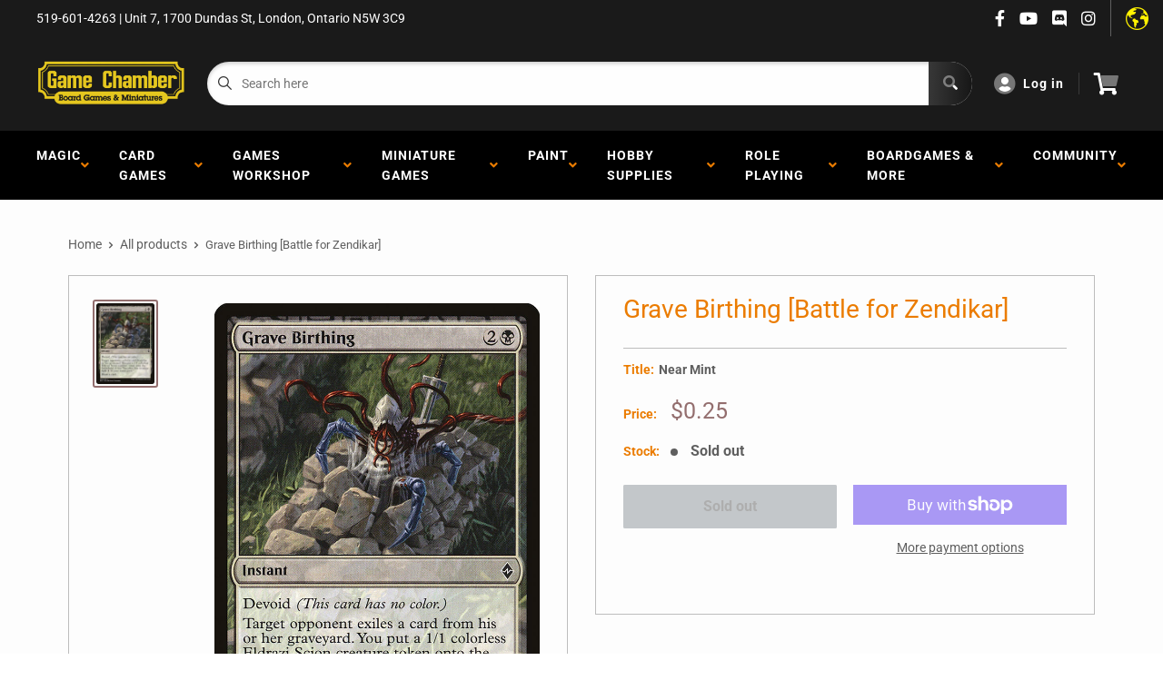

--- FILE ---
content_type: text/html; charset=utf-8
request_url: https://www.thegamechamber.com/products/grave-birthing-battle-for-zendikar
body_size: 42617
content:
<!doctype html>
<html lang="en">

<head>
    <title>Grave Birthing [Battle for Zendikar]</title>
    <meta charset="utf-8">
    <meta content="IE=edge,chrome=1" http-equiv="X-UA-Compatible">
    <meta name="description" content="Set: Battle for Zendikar Type: Instant Rarity: Common Cost: {2}{B} Devoid (This card has no color.)Target opponent exiles a card from their graveyard. You create a 1/1 colorless Eldrazi Scion creature token. It has &quot;Sacrifice this creature: Add {C}.&quot;Draw a card.">
    <link rel="canonical" href="https://www.thegamechamber.com/products/grave-birthing-battle-for-zendikar">
    
<meta property="og:site_name" content="The Game Chamber">
<meta property="og:url" content="https://www.thegamechamber.com/products/grave-birthing-battle-for-zendikar">
<meta property="og:title" content="Grave Birthing [Battle for Zendikar]">
<meta property="og:type" content="product">
<meta property="og:description" content="Set: Battle for Zendikar Type: Instant Rarity: Common Cost: {2}{B} Devoid (This card has no color.)Target opponent exiles a card from their graveyard. You create a 1/1 colorless Eldrazi Scion creature token. It has &quot;Sacrifice this creature: Add {C}.&quot;Draw a card."><meta property="og:price:amount" content="0.12">
  <meta property="og:price:currency" content="CAD"><meta property="og:image" content="http://www.thegamechamber.com/cdn/shop/products/66ffa3e2-f4e1-5f1d-bcf8-f2309463f674_1024x1024.jpg?v=1636173284">
<meta property="og:image:secure_url" content="https://www.thegamechamber.com/cdn/shop/products/66ffa3e2-f4e1-5f1d-bcf8-f2309463f674_1024x1024.jpg?v=1636173284">

<meta name="twitter:site" content="@">
<meta name="twitter:card" content="summary_large_image">
<meta name="twitter:title" content="Grave Birthing [Battle for Zendikar]">
<meta name="twitter:description" content="Set: Battle for Zendikar Type: Instant Rarity: Common Cost: {2}{B} Devoid (This card has no color.)Target opponent exiles a card from their graveyard. You create a 1/1 colorless Eldrazi Scion creature token. It has &quot;Sacrifice this creature: Add {C}.&quot;Draw a card.">
<meta name="twitter:image:width" content="480">
<meta name="twitter:image:height" content="480">
<meta name="twitter:image" content="http://www.thegamechamber.com/cdn/shop/products/66ffa3e2-f4e1-5f1d-bcf8-f2309463f674_1024x1024.jpg?v=1636173284">

    <meta content="width=device-width,initial-scale=1,shrink-to-fit=no" name="viewport">

    <link rel="icon" href="//www.thegamechamber.com/cdn/shop/files/main-logo-Black-square_small.png?v=1614312294" type="image/x-icon"> 

    <!-- anti-flicker snippet (recommended)  -->
    <style>
        .async-hide {
            opacity: 0 !important
        }
        #mobileNav {
        display: none;
      }
    </style>
        <!--[if (gt IE 9)|!(IE)]><!--><script src="//www.thegamechamber.com/cdn/shop/t/4/assets/vendor.js?v=76260804611371243491673042737"></script><!--<![endif]-->
    <!--[if lte IE 9]><script src="//www.thegamechamber.com/cdn/shop/t/4/assets/vendor.js?v=76260804611371243491673042737"></script><![endif]-->

    
<script defer
        type="text/javascript"> (function () { var css = document.createElement('link'); css.href = '//www.thegamechamber.com/cdn/shop/t/4/assets/mburger.css?v=85232341013250678261673042994'; css.rel = 'stylesheet'; css.type = 'text/css'; document.getElementsByTagName('head')[0].appendChild(css); })(); </script>

    <script defer src="//www.thegamechamber.com/cdn/shop/t/4/assets/mburger.js?v=29171411513169099261673042938"></script> 
     
       
    
    <link defer href="//www.thegamechamber.com/cdn/shop/t/4/assets/reset.css?v=153209702691340967971673042996" rel="stylesheet" type="text/css">
                   
                
                     <link href="//www.thegamechamber.com/cdn/shop/t/4/assets/theme1.css?v=166697486348868358551673042974" rel="stylesheet" type="text/css" media="all" /> 
                       
               
            <link href="//www.thegamechamber.com/cdn/shop/t/4/assets/generic.css?v=155281477068535322631673042799" rel="stylesheet" type="text/css" />
    <script defer
        type="text/javascript"> (function () { var css = document.createElement('link'); css.href = '//www.thegamechamber.com/cdn/shop/t/4/assets/variables.css?v=112328831939877530661675285736'; css.rel = 'stylesheet'; css.type = 'text/css'; document.getElementsByTagName('head')[0].appendChild(css); })(); </script>
    <script defer
        type="text/javascript"> (function () { var css = document.createElement('link'); css.href = '//www.thegamechamber.com/cdn/shop/t/4/assets/advanced-search.scss.css?v=146926769050623578951673042813'; css.rel = 'stylesheet'; css.type = 'text/css'; document.getElementsByTagName('head')[0].appendChild(css); })(); </script>
        <script defer
        type="text/javascript"> (function () { var css = document.createElement('link'); css.href = 'https://cdn.jsdelivr.net/npm/toastify-js/src/toastify.min.css'; css.rel = 'stylesheet'; css.type = 'text/css'; document.getElementsByTagName('head')[0].appendChild(css); })(); </script><script defer
        type="text/javascript"> (function () { var css = document.createElement('link'); css.href = 'https://fonts.googleapis.com/css2?family=Roboto:ital,wght@0,400;0,500;0,700;0,900;1,400&display=swap'; css.rel = 'stylesheet'; css.type = 'text/css'; document.getElementsByTagName('head')[0].appendChild(css); })(); </script><script defer
        type="text/javascript"> (function () { var css = document.createElement('link'); css.href = 'https://pro.fontawesome.com/releases/v5.14.0/css/all.css'; css.rel = 'stylesheet'; css.type = 'text/css'; document.getElementsByTagName('head')[0].appendChild(css); })(); </script><script defer src="https://cdnjs.cloudflare.com/ajax/libs/jQuery.mmenu/8.5.20/mmenu.js"></script>

    <script defer
        type="text/javascript"> (function () { var css = document.createElement('link'); css.href = 'https://cdnjs.cloudflare.com/ajax/libs/jQuery.mmenu/8.5.14/mmenu.min.css'; css.rel = 'stylesheet'; css.type = 'text/css'; document.getElementsByTagName('head')[0].appendChild(css); })(); </script>
    
    <script>window.performance && window.performance.mark && window.performance.mark('shopify.content_for_header.start');</script><meta id="shopify-digital-wallet" name="shopify-digital-wallet" content="/40414773402/digital_wallets/dialog">
<meta name="shopify-checkout-api-token" content="bc5776cb04420403c4892c741ef77c2f">
<link rel="alternate" type="application/json+oembed" href="https://www.thegamechamber.com/products/grave-birthing-battle-for-zendikar.oembed">
<script async="async" src="/checkouts/internal/preloads.js?locale=en-CA"></script>
<link rel="preconnect" href="https://shop.app" crossorigin="anonymous">
<script async="async" src="https://shop.app/checkouts/internal/preloads.js?locale=en-CA&shop_id=40414773402" crossorigin="anonymous"></script>
<script id="apple-pay-shop-capabilities" type="application/json">{"shopId":40414773402,"countryCode":"CA","currencyCode":"CAD","merchantCapabilities":["supports3DS"],"merchantId":"gid:\/\/shopify\/Shop\/40414773402","merchantName":"The Game Chamber","requiredBillingContactFields":["postalAddress","email"],"requiredShippingContactFields":["postalAddress","email"],"shippingType":"shipping","supportedNetworks":["visa","masterCard","amex","discover","interac","jcb"],"total":{"type":"pending","label":"The Game Chamber","amount":"1.00"},"shopifyPaymentsEnabled":true,"supportsSubscriptions":true}</script>
<script id="shopify-features" type="application/json">{"accessToken":"bc5776cb04420403c4892c741ef77c2f","betas":["rich-media-storefront-analytics"],"domain":"www.thegamechamber.com","predictiveSearch":true,"shopId":40414773402,"locale":"en"}</script>
<script>var Shopify = Shopify || {};
Shopify.shop = "the-game-chamber.myshopify.com";
Shopify.locale = "en";
Shopify.currency = {"active":"CAD","rate":"1.0"};
Shopify.country = "CA";
Shopify.theme = {"name":"Premium Theme Multi","id":131825893530,"schema_name":"Premium-Multi","schema_version":"e7628251","theme_store_id":null,"role":"main"};
Shopify.theme.handle = "null";
Shopify.theme.style = {"id":null,"handle":null};
Shopify.cdnHost = "www.thegamechamber.com/cdn";
Shopify.routes = Shopify.routes || {};
Shopify.routes.root = "/";</script>
<script type="module">!function(o){(o.Shopify=o.Shopify||{}).modules=!0}(window);</script>
<script>!function(o){function n(){var o=[];function n(){o.push(Array.prototype.slice.apply(arguments))}return n.q=o,n}var t=o.Shopify=o.Shopify||{};t.loadFeatures=n(),t.autoloadFeatures=n()}(window);</script>
<script>
  window.ShopifyPay = window.ShopifyPay || {};
  window.ShopifyPay.apiHost = "shop.app\/pay";
  window.ShopifyPay.redirectState = null;
</script>
<script id="shop-js-analytics" type="application/json">{"pageType":"product"}</script>
<script defer="defer" async type="module" src="//www.thegamechamber.com/cdn/shopifycloud/shop-js/modules/v2/client.init-shop-cart-sync_C5BV16lS.en.esm.js"></script>
<script defer="defer" async type="module" src="//www.thegamechamber.com/cdn/shopifycloud/shop-js/modules/v2/chunk.common_CygWptCX.esm.js"></script>
<script type="module">
  await import("//www.thegamechamber.com/cdn/shopifycloud/shop-js/modules/v2/client.init-shop-cart-sync_C5BV16lS.en.esm.js");
await import("//www.thegamechamber.com/cdn/shopifycloud/shop-js/modules/v2/chunk.common_CygWptCX.esm.js");

  window.Shopify.SignInWithShop?.initShopCartSync?.({"fedCMEnabled":true,"windoidEnabled":true});

</script>
<script>
  window.Shopify = window.Shopify || {};
  if (!window.Shopify.featureAssets) window.Shopify.featureAssets = {};
  window.Shopify.featureAssets['shop-js'] = {"shop-cart-sync":["modules/v2/client.shop-cart-sync_ZFArdW7E.en.esm.js","modules/v2/chunk.common_CygWptCX.esm.js"],"init-fed-cm":["modules/v2/client.init-fed-cm_CmiC4vf6.en.esm.js","modules/v2/chunk.common_CygWptCX.esm.js"],"shop-button":["modules/v2/client.shop-button_tlx5R9nI.en.esm.js","modules/v2/chunk.common_CygWptCX.esm.js"],"shop-cash-offers":["modules/v2/client.shop-cash-offers_DOA2yAJr.en.esm.js","modules/v2/chunk.common_CygWptCX.esm.js","modules/v2/chunk.modal_D71HUcav.esm.js"],"init-windoid":["modules/v2/client.init-windoid_sURxWdc1.en.esm.js","modules/v2/chunk.common_CygWptCX.esm.js"],"shop-toast-manager":["modules/v2/client.shop-toast-manager_ClPi3nE9.en.esm.js","modules/v2/chunk.common_CygWptCX.esm.js"],"init-shop-email-lookup-coordinator":["modules/v2/client.init-shop-email-lookup-coordinator_B8hsDcYM.en.esm.js","modules/v2/chunk.common_CygWptCX.esm.js"],"init-shop-cart-sync":["modules/v2/client.init-shop-cart-sync_C5BV16lS.en.esm.js","modules/v2/chunk.common_CygWptCX.esm.js"],"avatar":["modules/v2/client.avatar_BTnouDA3.en.esm.js"],"pay-button":["modules/v2/client.pay-button_FdsNuTd3.en.esm.js","modules/v2/chunk.common_CygWptCX.esm.js"],"init-customer-accounts":["modules/v2/client.init-customer-accounts_DxDtT_ad.en.esm.js","modules/v2/client.shop-login-button_C5VAVYt1.en.esm.js","modules/v2/chunk.common_CygWptCX.esm.js","modules/v2/chunk.modal_D71HUcav.esm.js"],"init-shop-for-new-customer-accounts":["modules/v2/client.init-shop-for-new-customer-accounts_ChsxoAhi.en.esm.js","modules/v2/client.shop-login-button_C5VAVYt1.en.esm.js","modules/v2/chunk.common_CygWptCX.esm.js","modules/v2/chunk.modal_D71HUcav.esm.js"],"shop-login-button":["modules/v2/client.shop-login-button_C5VAVYt1.en.esm.js","modules/v2/chunk.common_CygWptCX.esm.js","modules/v2/chunk.modal_D71HUcav.esm.js"],"init-customer-accounts-sign-up":["modules/v2/client.init-customer-accounts-sign-up_CPSyQ0Tj.en.esm.js","modules/v2/client.shop-login-button_C5VAVYt1.en.esm.js","modules/v2/chunk.common_CygWptCX.esm.js","modules/v2/chunk.modal_D71HUcav.esm.js"],"shop-follow-button":["modules/v2/client.shop-follow-button_Cva4Ekp9.en.esm.js","modules/v2/chunk.common_CygWptCX.esm.js","modules/v2/chunk.modal_D71HUcav.esm.js"],"checkout-modal":["modules/v2/client.checkout-modal_BPM8l0SH.en.esm.js","modules/v2/chunk.common_CygWptCX.esm.js","modules/v2/chunk.modal_D71HUcav.esm.js"],"lead-capture":["modules/v2/client.lead-capture_Bi8yE_yS.en.esm.js","modules/v2/chunk.common_CygWptCX.esm.js","modules/v2/chunk.modal_D71HUcav.esm.js"],"shop-login":["modules/v2/client.shop-login_D6lNrXab.en.esm.js","modules/v2/chunk.common_CygWptCX.esm.js","modules/v2/chunk.modal_D71HUcav.esm.js"],"payment-terms":["modules/v2/client.payment-terms_CZxnsJam.en.esm.js","modules/v2/chunk.common_CygWptCX.esm.js","modules/v2/chunk.modal_D71HUcav.esm.js"]};
</script>
<script>(function() {
  var isLoaded = false;
  function asyncLoad() {
    if (isLoaded) return;
    isLoaded = true;
    var urls = ["https:\/\/app.binderpos.com\/external\/shopify\/storeCredit\/script?shop=the-game-chamber.myshopify.com","https:\/\/app.binderpos.com\/external\/shopify\/buylist\/script?shop=the-game-chamber.myshopify.com","https:\/\/cdn.shopify.com\/s\/files\/1\/0404\/1477\/3402\/t\/4\/assets\/globo.preorder.init.js?v=1674520511\u0026shop=the-game-chamber.myshopify.com"];
    for (var i = 0; i < urls.length; i++) {
      var s = document.createElement('script');
      s.type = 'text/javascript';
      s.async = true;
      s.src = urls[i];
      var x = document.getElementsByTagName('script')[0];
      x.parentNode.insertBefore(s, x);
    }
  };
  if(window.attachEvent) {
    window.attachEvent('onload', asyncLoad);
  } else {
    window.addEventListener('load', asyncLoad, false);
  }
})();</script>
<script id="__st">var __st={"a":40414773402,"offset":-18000,"reqid":"6afd7c35-a568-4d6d-9a75-f0304a2a4718-1768658846","pageurl":"www.thegamechamber.com\/products\/grave-birthing-battle-for-zendikar","u":"e2dee81034fc","p":"product","rtyp":"product","rid":5291958370458};</script>
<script>window.ShopifyPaypalV4VisibilityTracking = true;</script>
<script id="captcha-bootstrap">!function(){'use strict';const t='contact',e='account',n='new_comment',o=[[t,t],['blogs',n],['comments',n],[t,'customer']],c=[[e,'customer_login'],[e,'guest_login'],[e,'recover_customer_password'],[e,'create_customer']],r=t=>t.map((([t,e])=>`form[action*='/${t}']:not([data-nocaptcha='true']) input[name='form_type'][value='${e}']`)).join(','),a=t=>()=>t?[...document.querySelectorAll(t)].map((t=>t.form)):[];function s(){const t=[...o],e=r(t);return a(e)}const i='password',u='form_key',d=['recaptcha-v3-token','g-recaptcha-response','h-captcha-response',i],f=()=>{try{return window.sessionStorage}catch{return}},m='__shopify_v',_=t=>t.elements[u];function p(t,e,n=!1){try{const o=window.sessionStorage,c=JSON.parse(o.getItem(e)),{data:r}=function(t){const{data:e,action:n}=t;return t[m]||n?{data:e,action:n}:{data:t,action:n}}(c);for(const[e,n]of Object.entries(r))t.elements[e]&&(t.elements[e].value=n);n&&o.removeItem(e)}catch(o){console.error('form repopulation failed',{error:o})}}const l='form_type',E='cptcha';function T(t){t.dataset[E]=!0}const w=window,h=w.document,L='Shopify',v='ce_forms',y='captcha';let A=!1;((t,e)=>{const n=(g='f06e6c50-85a8-45c8-87d0-21a2b65856fe',I='https://cdn.shopify.com/shopifycloud/storefront-forms-hcaptcha/ce_storefront_forms_captcha_hcaptcha.v1.5.2.iife.js',D={infoText:'Protected by hCaptcha',privacyText:'Privacy',termsText:'Terms'},(t,e,n)=>{const o=w[L][v],c=o.bindForm;if(c)return c(t,g,e,D).then(n);var r;o.q.push([[t,g,e,D],n]),r=I,A||(h.body.append(Object.assign(h.createElement('script'),{id:'captcha-provider',async:!0,src:r})),A=!0)});var g,I,D;w[L]=w[L]||{},w[L][v]=w[L][v]||{},w[L][v].q=[],w[L][y]=w[L][y]||{},w[L][y].protect=function(t,e){n(t,void 0,e),T(t)},Object.freeze(w[L][y]),function(t,e,n,w,h,L){const[v,y,A,g]=function(t,e,n){const i=e?o:[],u=t?c:[],d=[...i,...u],f=r(d),m=r(i),_=r(d.filter((([t,e])=>n.includes(e))));return[a(f),a(m),a(_),s()]}(w,h,L),I=t=>{const e=t.target;return e instanceof HTMLFormElement?e:e&&e.form},D=t=>v().includes(t);t.addEventListener('submit',(t=>{const e=I(t);if(!e)return;const n=D(e)&&!e.dataset.hcaptchaBound&&!e.dataset.recaptchaBound,o=_(e),c=g().includes(e)&&(!o||!o.value);(n||c)&&t.preventDefault(),c&&!n&&(function(t){try{if(!f())return;!function(t){const e=f();if(!e)return;const n=_(t);if(!n)return;const o=n.value;o&&e.removeItem(o)}(t);const e=Array.from(Array(32),(()=>Math.random().toString(36)[2])).join('');!function(t,e){_(t)||t.append(Object.assign(document.createElement('input'),{type:'hidden',name:u})),t.elements[u].value=e}(t,e),function(t,e){const n=f();if(!n)return;const o=[...t.querySelectorAll(`input[type='${i}']`)].map((({name:t})=>t)),c=[...d,...o],r={};for(const[a,s]of new FormData(t).entries())c.includes(a)||(r[a]=s);n.setItem(e,JSON.stringify({[m]:1,action:t.action,data:r}))}(t,e)}catch(e){console.error('failed to persist form',e)}}(e),e.submit())}));const S=(t,e)=>{t&&!t.dataset[E]&&(n(t,e.some((e=>e===t))),T(t))};for(const o of['focusin','change'])t.addEventListener(o,(t=>{const e=I(t);D(e)&&S(e,y())}));const B=e.get('form_key'),M=e.get(l),P=B&&M;t.addEventListener('DOMContentLoaded',(()=>{const t=y();if(P)for(const e of t)e.elements[l].value===M&&p(e,B);[...new Set([...A(),...v().filter((t=>'true'===t.dataset.shopifyCaptcha))])].forEach((e=>S(e,t)))}))}(h,new URLSearchParams(w.location.search),n,t,e,['guest_login'])})(!0,!0)}();</script>
<script integrity="sha256-4kQ18oKyAcykRKYeNunJcIwy7WH5gtpwJnB7kiuLZ1E=" data-source-attribution="shopify.loadfeatures" defer="defer" src="//www.thegamechamber.com/cdn/shopifycloud/storefront/assets/storefront/load_feature-a0a9edcb.js" crossorigin="anonymous"></script>
<script crossorigin="anonymous" defer="defer" src="//www.thegamechamber.com/cdn/shopifycloud/storefront/assets/shopify_pay/storefront-65b4c6d7.js?v=20250812"></script>
<script data-source-attribution="shopify.dynamic_checkout.dynamic.init">var Shopify=Shopify||{};Shopify.PaymentButton=Shopify.PaymentButton||{isStorefrontPortableWallets:!0,init:function(){window.Shopify.PaymentButton.init=function(){};var t=document.createElement("script");t.src="https://www.thegamechamber.com/cdn/shopifycloud/portable-wallets/latest/portable-wallets.en.js",t.type="module",document.head.appendChild(t)}};
</script>
<script data-source-attribution="shopify.dynamic_checkout.buyer_consent">
  function portableWalletsHideBuyerConsent(e){var t=document.getElementById("shopify-buyer-consent"),n=document.getElementById("shopify-subscription-policy-button");t&&n&&(t.classList.add("hidden"),t.setAttribute("aria-hidden","true"),n.removeEventListener("click",e))}function portableWalletsShowBuyerConsent(e){var t=document.getElementById("shopify-buyer-consent"),n=document.getElementById("shopify-subscription-policy-button");t&&n&&(t.classList.remove("hidden"),t.removeAttribute("aria-hidden"),n.addEventListener("click",e))}window.Shopify?.PaymentButton&&(window.Shopify.PaymentButton.hideBuyerConsent=portableWalletsHideBuyerConsent,window.Shopify.PaymentButton.showBuyerConsent=portableWalletsShowBuyerConsent);
</script>
<script>
  function portableWalletsCleanup(e){e&&e.src&&console.error("Failed to load portable wallets script "+e.src);var t=document.querySelectorAll("shopify-accelerated-checkout .shopify-payment-button__skeleton, shopify-accelerated-checkout-cart .wallet-cart-button__skeleton"),e=document.getElementById("shopify-buyer-consent");for(let e=0;e<t.length;e++)t[e].remove();e&&e.remove()}function portableWalletsNotLoadedAsModule(e){e instanceof ErrorEvent&&"string"==typeof e.message&&e.message.includes("import.meta")&&"string"==typeof e.filename&&e.filename.includes("portable-wallets")&&(window.removeEventListener("error",portableWalletsNotLoadedAsModule),window.Shopify.PaymentButton.failedToLoad=e,"loading"===document.readyState?document.addEventListener("DOMContentLoaded",window.Shopify.PaymentButton.init):window.Shopify.PaymentButton.init())}window.addEventListener("error",portableWalletsNotLoadedAsModule);
</script>

<script type="module" src="https://www.thegamechamber.com/cdn/shopifycloud/portable-wallets/latest/portable-wallets.en.js" onError="portableWalletsCleanup(this)" crossorigin="anonymous"></script>
<script nomodule>
  document.addEventListener("DOMContentLoaded", portableWalletsCleanup);
</script>

<link id="shopify-accelerated-checkout-styles" rel="stylesheet" media="screen" href="https://www.thegamechamber.com/cdn/shopifycloud/portable-wallets/latest/accelerated-checkout-backwards-compat.css" crossorigin="anonymous">
<style id="shopify-accelerated-checkout-cart">
        #shopify-buyer-consent {
  margin-top: 1em;
  display: inline-block;
  width: 100%;
}

#shopify-buyer-consent.hidden {
  display: none;
}

#shopify-subscription-policy-button {
  background: none;
  border: none;
  padding: 0;
  text-decoration: underline;
  font-size: inherit;
  cursor: pointer;
}

#shopify-subscription-policy-button::before {
  box-shadow: none;
}

      </style>

<script>window.performance && window.performance.mark && window.performance.mark('shopify.content_for_header.end');</script>

    <!-- Header hook for plugins --><script src="https://ajax.googleapis.com/ajax/libs/jquery/3.5.1/jquery.min.js"></script>

    <script src="//www.thegamechamber.com/cdn/shopifycloud/storefront/assets/themes_support/api.jquery-7ab1a3a4.js" type="text/javascript"></script>
    <script src="//www.thegamechamber.com/cdn/s/javascripts/currencies.js" type="text/javascript"></script>
<link defer rel="stylesheet" href="https://unpkg.com/flickity@2/dist/flickity.min.css">
    <script src="//www.thegamechamber.com/cdn/shopifycloud/storefront/assets/themes_support/option_selection-b017cd28.js" type="text/javascript"></script>

    <script defer
        type="text/javascript"> (function () { var css = document.createElement('link'); css.href = '//www.thegamechamber.com/cdn/shop/t/4/assets/animations.css?v=137973300766071970631673042918'; css.rel = 'stylesheet'; css.type = 'text/css'; document.getElementsByTagName('head')[0].appendChild(css); })(); </script>
    <script defer
        type="text/javascript"> (function () { var css = document.createElement('link'); css.href = '//www.thegamechamber.com/cdn/shop/t/4/assets/loader.css?v=102325571689108952331673042896'; css.rel = 'stylesheet'; css.type = 'text/css'; document.getElementsByTagName('head')[0].appendChild(css); })(); </script>
    <script src="//www.thegamechamber.com/cdn/shop/t/4/assets/theme.js?v=160125209664400528731673042835" defer></script>
    
  <script type="application/ld+json">
  {
    "@context": "http://schema.org",
    "@type": "Product",
    "offers": [{
          "@type": "Offer",
          "name": "Near Mint",
          "availability":"https://schema.org/OutOfStock",
          "price": 0.25,
          "priceCurrency": "CAD",
          "priceValidUntil": "2026-01-27","sku": "BFZ-93-EN-NF-1","url": "/products/grave-birthing-battle-for-zendikar?variant=34556409512090"
        },
{
          "@type": "Offer",
          "name": "Lightly Played",
          "availability":"https://schema.org/OutOfStock",
          "price": 0.21,
          "priceCurrency": "CAD",
          "priceValidUntil": "2026-01-27","sku": "BFZ-93-EN-NF-2","url": "/products/grave-birthing-battle-for-zendikar?variant=34556409675930"
        },
{
          "@type": "Offer",
          "name": "Moderately Played",
          "availability":"https://schema.org/OutOfStock",
          "price": 0.19,
          "priceCurrency": "CAD",
          "priceValidUntil": "2026-01-27","sku": "BFZ-93-EN-NF-3","url": "/products/grave-birthing-battle-for-zendikar?variant=34556409872538"
        },
{
          "@type": "Offer",
          "name": "Damaged",
          "availability":"https://schema.org/OutOfStock",
          "price": 0.12,
          "priceCurrency": "CAD",
          "priceValidUntil": "2026-01-27","sku": "BFZ-93-EN-NF-4","url": "/products/grave-birthing-battle-for-zendikar?variant=34556410167450"
        },
{
          "@type": "Offer",
          "name": "Heavily Played",
          "availability":"https://schema.org/OutOfStock",
          "price": 0.13,
          "priceCurrency": "CAD",
          "priceValidUntil": "2026-01-27","sku": "BFZ-93-EN-NF-5","url": "/products/grave-birthing-battle-for-zendikar?variant=34556410036378"
        },
{
          "@type": "Offer",
          "name": "Near Mint Foil",
          "availability":"https://schema.org/OutOfStock",
          "price": 1.0,
          "priceCurrency": "CAD",
          "priceValidUntil": "2026-01-27","sku": "BFZ-93-EN-FO-1","url": "/products/grave-birthing-battle-for-zendikar?variant=34556410331290"
        },
{
          "@type": "Offer",
          "name": "Lightly Played Foil",
          "availability":"https://schema.org/OutOfStock",
          "price": 0.9,
          "priceCurrency": "CAD",
          "priceValidUntil": "2026-01-27","sku": "BFZ-93-EN-FO-2","url": "/products/grave-birthing-battle-for-zendikar?variant=34556410593434"
        },
{
          "@type": "Offer",
          "name": "Moderately Played Foil",
          "availability":"https://schema.org/OutOfStock",
          "price": 0.8,
          "priceCurrency": "CAD",
          "priceValidUntil": "2026-01-27","sku": "BFZ-93-EN-FO-3","url": "/products/grave-birthing-battle-for-zendikar?variant=34556410888346"
        },
{
          "@type": "Offer",
          "name": "Damaged Foil",
          "availability":"https://schema.org/OutOfStock",
          "price": 0.5,
          "priceCurrency": "CAD",
          "priceValidUntil": "2026-01-27","sku": "BFZ-93-EN-FO-4","url": "/products/grave-birthing-battle-for-zendikar?variant=34556411642010"
        },
{
          "@type": "Offer",
          "name": "Heavily Played Foil",
          "availability":"https://schema.org/OutOfStock",
          "price": 0.5,
          "priceCurrency": "CAD",
          "priceValidUntil": "2026-01-27","sku": "BFZ-93-EN-FO-5","url": "/products/grave-birthing-battle-for-zendikar?variant=34556411183258"
        }
],
    "brand": {
      "name": "Magic: The Gathering"
    },
    "name": "Grave Birthing [Battle for Zendikar]",
    "description": "\n\n      \n          Set:\n          Battle for Zendikar\n      \n      \n          Type:\n          Instant\n      \n      \n          Rarity:\n          Common\n      \n      \n          Cost:\n          {2}{B}\n      \n\n\n\n        \n            Devoid (This card has no color.)Target opponent exiles a card from their graveyard. You create a 1\/1 colorless Eldrazi Scion creature token. It has \"Sacrifice this creature: Add {C}.\"Draw a card.\n        \n\n\n",
    "category": "MTG Single",
    "url": "/products/grave-birthing-battle-for-zendikar",
    "sku": "BFZ-93-EN-NF-1",
    "image": {
      "@type": "ImageObject",
      "url": "https://www.thegamechamber.com/cdn/shop/products/66ffa3e2-f4e1-5f1d-bcf8-f2309463f674_1024x.jpg?v=1636173284",
      "image": "https://www.thegamechamber.com/cdn/shop/products/66ffa3e2-f4e1-5f1d-bcf8-f2309463f674_1024x.jpg?v=1636173284",
      "name": "Grave Birthing [Battle for Zendikar]",
      "width": "1024",
      "height": "1024"
    }
  }
  </script>



  <script type="application/ld+json">
  {
    "@context": "http://schema.org",
    "@type": "BreadcrumbList",
  "itemListElement": [{
      "@type": "ListItem",
      "position": 1,
      "name": "Home",
      "item": "https://www.thegamechamber.com"
    },{
          "@type": "ListItem",
          "position": 2,
          "name": "Grave Birthing [Battle for Zendikar]",
          "item": "https://www.thegamechamber.com/products/grave-birthing-battle-for-zendikar"
        }]
  }
  </script>

<script>
        // This allows to expose several variables to the global scope, to be used in scripts
        window.theme = {
          pageType: "product",
          cartCount: 0,
          moneyFormat: "${{amount}}",
          moneyWithCurrencyFormat: "${{amount}} CAD",
          showDiscount: true,
          discountMode: "percentage",
          searchMode: "product",
          cartType: "message",
          permanentDomain: "the-game-chamber.myshopify.com",
          themeChoice: "Theme_One"
        };
  
        window.routes = {
          rootUrl: "\/",
          rootUrlWithoutSlash: '',
          cartUrl: "\/cart",
          cartAddUrl: "\/cart\/add",
          cartChangeUrl: "\/cart\/change",
          searchUrl: "\/search",
          productRecommendationsUrl: "\/recommendations\/products"
        };
  
        window.languages = {
          productRegularPrice: "Regular price",
          productSalePrice: "Sale price",
          collectionOnSaleLabel: "Save {{savings}}",
          productFormUnavailable: "Unavailable",
          productFormAddToCart: "Add to cart",
          productFormSoldOut: "Sold out",
          productAdded: "Product has been added to your cart",
          productAddedShort: "Added!",
          shippingEstimatorNoResults: "No shipping could be found for your address.",
          shippingEstimatorOneResult: "There is one shipping rate for your address:",
          shippingEstimatorMultipleResults: "There are {{count}} shipping rates for your address:",
          shippingEstimatorErrors: "There are some errors:"
        };
  
        window.lazySizesConfig = {
          loadHidden: false,
          hFac: 0.8,
          expFactor: 3,
          customMedia: {
            '--phone': '(max-width: 640px)',
            '--tablet': '(min-width: 641px) and (max-width: 1023px)',
            '--lap': '(min-width: 1024px)'
          }
        };
  
        document.documentElement.className = document.documentElement.className.replace('no-js', 'js');
      </script>
       <script src="//www.thegamechamber.com/cdn/shop/t/4/assets/application.js?v=59730235117051044051673042861"></script><script>
        let binderWishlist = null;
    </script>
    <link defer href="//www.thegamechamber.com/cdn/shop/t/4/assets/predictive.css?v=181835530354501345831673042730" rel="stylesheet" type="text/css">
    <script src="//www.thegamechamber.com/cdn/shop/t/4/assets/predictiveSearch.js?v=30241401215181219341673042706" type="text/javascript"></script>
    <script src="//www.thegamechamber.com/cdn/shop/t/4/assets/custom.js?v=111603181540343972631673042918" type="text/javascript"></script>
    <!-- BEGIN app block: shopify://apps/ta-banner-pop-up/blocks/bss-banner-popup/2db47c8b-7637-4260-aa84-586b08e92aea --><script id='bss-banner-config-data'>
	if(typeof BSS_BP == "undefined") {
	  window.BSS_BP = {
	  	app_id: "",
			shop_id: "1471",
			is_watermark: "false",
			customer: null,
			shopDomain: "the-game-chamber.myshopify.com",
			storefrontAccessToken: "b67601ded7b7d0ea403ba4af7f096115",
			popup: {
				configs: [],
			},
			banner: {
				configs: []
			},
			window_popup: {
				configs: []
			},
			popupSettings: {
				delay_time: 2,
				gap_time: 3,
			},
			page_type: "product",
			productPageId: "5291958370458",
			collectionPageId: "",
			noImageAvailableImgUrl: "https://cdn.shopify.com/extensions/019bba9f-8306-754a-a18a-684ca98c6f55/banner-popup-tae-331/assets/no-image-available.png",
			currentLocale: {
				name: "English",
				primary: true,
				iso_code: "en",
			},
			country: {
				name: "Canada",
				iso_code: "CA",
				currencySymbol: "$",
				market_id: "2885714074",
			},
			is_locked: false,
			partner_development: false,
			excluded_ips: '[]',
		}
		Object.defineProperty(BSS_BP, 'plan_code', {
			enumerable: false,
			configurable: false,
			writable: false,
			value: "free",
		});
		Object.defineProperty(BSS_BP, 'is_exceed_quota', {
			enumerable: false,
			configurable: false,
			writable: false,
			value: "",
		});
		Object.defineProperty(BSS_BP, 'is_legacy', {
			enumerable: false,
			configurable: false,
			writable: false,
			value: "true",
		});
	}
</script>


	<link fetchpriority="high" rel="preload" as="script" href=https://cdn.shopify.com/extensions/019bba9f-8306-754a-a18a-684ca98c6f55/banner-popup-tae-331/assets/bss.bp.shared.js />
	<!-- BEGIN app snippet: window-popup-config --><script>
  BSS_BP.window_popup.configs = [].concat();

  
  BSS_BP.window_popup.dictionary = {};
  </script><!-- END app snippet -->
	<!-- BEGIN app snippet: banner-config --><script>

  BSS_BP.banner.configs = [].concat();

  
  BSS_BP.banner.dictionary = {};
  </script><!-- END app snippet -->
	<!-- BEGIN app snippet: sale-popup-config --><script>
  
    BSS_BP.popupSettings = {"delay_time":2,"gap_time":3};
  

  

  BSS_BP.popup.configs = [].concat();
  
  BSS_BP.popup.dictionary = {};
  </script><!-- END app snippet -->


<!-- BEGIN app snippet: support-code -->
<!-- END app snippet -->


	<script
		id='init_script'
		defer
		src='https://cdn.shopify.com/extensions/019bba9f-8306-754a-a18a-684ca98c6f55/banner-popup-tae-331/assets/bss.bp.index.js'
	></script>



<!-- END app block --><script src="https://cdn.shopify.com/extensions/5f51070a-5913-41fd-8032-c8ce18110a3b/1.17.0/assets/widget.js" type="text/javascript" defer="defer"></script>
<link href="https://monorail-edge.shopifysvc.com" rel="dns-prefetch">
<script>(function(){if ("sendBeacon" in navigator && "performance" in window) {try {var session_token_from_headers = performance.getEntriesByType('navigation')[0].serverTiming.find(x => x.name == '_s').description;} catch {var session_token_from_headers = undefined;}var session_cookie_matches = document.cookie.match(/_shopify_s=([^;]*)/);var session_token_from_cookie = session_cookie_matches && session_cookie_matches.length === 2 ? session_cookie_matches[1] : "";var session_token = session_token_from_headers || session_token_from_cookie || "";function handle_abandonment_event(e) {var entries = performance.getEntries().filter(function(entry) {return /monorail-edge.shopifysvc.com/.test(entry.name);});if (!window.abandonment_tracked && entries.length === 0) {window.abandonment_tracked = true;var currentMs = Date.now();var navigation_start = performance.timing.navigationStart;var payload = {shop_id: 40414773402,url: window.location.href,navigation_start,duration: currentMs - navigation_start,session_token,page_type: "product"};window.navigator.sendBeacon("https://monorail-edge.shopifysvc.com/v1/produce", JSON.stringify({schema_id: "online_store_buyer_site_abandonment/1.1",payload: payload,metadata: {event_created_at_ms: currentMs,event_sent_at_ms: currentMs}}));}}window.addEventListener('pagehide', handle_abandonment_event);}}());</script>
<script id="web-pixels-manager-setup">(function e(e,d,r,n,o){if(void 0===o&&(o={}),!Boolean(null===(a=null===(i=window.Shopify)||void 0===i?void 0:i.analytics)||void 0===a?void 0:a.replayQueue)){var i,a;window.Shopify=window.Shopify||{};var t=window.Shopify;t.analytics=t.analytics||{};var s=t.analytics;s.replayQueue=[],s.publish=function(e,d,r){return s.replayQueue.push([e,d,r]),!0};try{self.performance.mark("wpm:start")}catch(e){}var l=function(){var e={modern:/Edge?\/(1{2}[4-9]|1[2-9]\d|[2-9]\d{2}|\d{4,})\.\d+(\.\d+|)|Firefox\/(1{2}[4-9]|1[2-9]\d|[2-9]\d{2}|\d{4,})\.\d+(\.\d+|)|Chrom(ium|e)\/(9{2}|\d{3,})\.\d+(\.\d+|)|(Maci|X1{2}).+ Version\/(15\.\d+|(1[6-9]|[2-9]\d|\d{3,})\.\d+)([,.]\d+|)( \(\w+\)|)( Mobile\/\w+|) Safari\/|Chrome.+OPR\/(9{2}|\d{3,})\.\d+\.\d+|(CPU[ +]OS|iPhone[ +]OS|CPU[ +]iPhone|CPU IPhone OS|CPU iPad OS)[ +]+(15[._]\d+|(1[6-9]|[2-9]\d|\d{3,})[._]\d+)([._]\d+|)|Android:?[ /-](13[3-9]|1[4-9]\d|[2-9]\d{2}|\d{4,})(\.\d+|)(\.\d+|)|Android.+Firefox\/(13[5-9]|1[4-9]\d|[2-9]\d{2}|\d{4,})\.\d+(\.\d+|)|Android.+Chrom(ium|e)\/(13[3-9]|1[4-9]\d|[2-9]\d{2}|\d{4,})\.\d+(\.\d+|)|SamsungBrowser\/([2-9]\d|\d{3,})\.\d+/,legacy:/Edge?\/(1[6-9]|[2-9]\d|\d{3,})\.\d+(\.\d+|)|Firefox\/(5[4-9]|[6-9]\d|\d{3,})\.\d+(\.\d+|)|Chrom(ium|e)\/(5[1-9]|[6-9]\d|\d{3,})\.\d+(\.\d+|)([\d.]+$|.*Safari\/(?![\d.]+ Edge\/[\d.]+$))|(Maci|X1{2}).+ Version\/(10\.\d+|(1[1-9]|[2-9]\d|\d{3,})\.\d+)([,.]\d+|)( \(\w+\)|)( Mobile\/\w+|) Safari\/|Chrome.+OPR\/(3[89]|[4-9]\d|\d{3,})\.\d+\.\d+|(CPU[ +]OS|iPhone[ +]OS|CPU[ +]iPhone|CPU IPhone OS|CPU iPad OS)[ +]+(10[._]\d+|(1[1-9]|[2-9]\d|\d{3,})[._]\d+)([._]\d+|)|Android:?[ /-](13[3-9]|1[4-9]\d|[2-9]\d{2}|\d{4,})(\.\d+|)(\.\d+|)|Mobile Safari.+OPR\/([89]\d|\d{3,})\.\d+\.\d+|Android.+Firefox\/(13[5-9]|1[4-9]\d|[2-9]\d{2}|\d{4,})\.\d+(\.\d+|)|Android.+Chrom(ium|e)\/(13[3-9]|1[4-9]\d|[2-9]\d{2}|\d{4,})\.\d+(\.\d+|)|Android.+(UC? ?Browser|UCWEB|U3)[ /]?(15\.([5-9]|\d{2,})|(1[6-9]|[2-9]\d|\d{3,})\.\d+)\.\d+|SamsungBrowser\/(5\.\d+|([6-9]|\d{2,})\.\d+)|Android.+MQ{2}Browser\/(14(\.(9|\d{2,})|)|(1[5-9]|[2-9]\d|\d{3,})(\.\d+|))(\.\d+|)|K[Aa][Ii]OS\/(3\.\d+|([4-9]|\d{2,})\.\d+)(\.\d+|)/},d=e.modern,r=e.legacy,n=navigator.userAgent;return n.match(d)?"modern":n.match(r)?"legacy":"unknown"}(),u="modern"===l?"modern":"legacy",c=(null!=n?n:{modern:"",legacy:""})[u],f=function(e){return[e.baseUrl,"/wpm","/b",e.hashVersion,"modern"===e.buildTarget?"m":"l",".js"].join("")}({baseUrl:d,hashVersion:r,buildTarget:u}),m=function(e){var d=e.version,r=e.bundleTarget,n=e.surface,o=e.pageUrl,i=e.monorailEndpoint;return{emit:function(e){var a=e.status,t=e.errorMsg,s=(new Date).getTime(),l=JSON.stringify({metadata:{event_sent_at_ms:s},events:[{schema_id:"web_pixels_manager_load/3.1",payload:{version:d,bundle_target:r,page_url:o,status:a,surface:n,error_msg:t},metadata:{event_created_at_ms:s}}]});if(!i)return console&&console.warn&&console.warn("[Web Pixels Manager] No Monorail endpoint provided, skipping logging."),!1;try{return self.navigator.sendBeacon.bind(self.navigator)(i,l)}catch(e){}var u=new XMLHttpRequest;try{return u.open("POST",i,!0),u.setRequestHeader("Content-Type","text/plain"),u.send(l),!0}catch(e){return console&&console.warn&&console.warn("[Web Pixels Manager] Got an unhandled error while logging to Monorail."),!1}}}}({version:r,bundleTarget:l,surface:e.surface,pageUrl:self.location.href,monorailEndpoint:e.monorailEndpoint});try{o.browserTarget=l,function(e){var d=e.src,r=e.async,n=void 0===r||r,o=e.onload,i=e.onerror,a=e.sri,t=e.scriptDataAttributes,s=void 0===t?{}:t,l=document.createElement("script"),u=document.querySelector("head"),c=document.querySelector("body");if(l.async=n,l.src=d,a&&(l.integrity=a,l.crossOrigin="anonymous"),s)for(var f in s)if(Object.prototype.hasOwnProperty.call(s,f))try{l.dataset[f]=s[f]}catch(e){}if(o&&l.addEventListener("load",o),i&&l.addEventListener("error",i),u)u.appendChild(l);else{if(!c)throw new Error("Did not find a head or body element to append the script");c.appendChild(l)}}({src:f,async:!0,onload:function(){if(!function(){var e,d;return Boolean(null===(d=null===(e=window.Shopify)||void 0===e?void 0:e.analytics)||void 0===d?void 0:d.initialized)}()){var d=window.webPixelsManager.init(e)||void 0;if(d){var r=window.Shopify.analytics;r.replayQueue.forEach((function(e){var r=e[0],n=e[1],o=e[2];d.publishCustomEvent(r,n,o)})),r.replayQueue=[],r.publish=d.publishCustomEvent,r.visitor=d.visitor,r.initialized=!0}}},onerror:function(){return m.emit({status:"failed",errorMsg:"".concat(f," has failed to load")})},sri:function(e){var d=/^sha384-[A-Za-z0-9+/=]+$/;return"string"==typeof e&&d.test(e)}(c)?c:"",scriptDataAttributes:o}),m.emit({status:"loading"})}catch(e){m.emit({status:"failed",errorMsg:(null==e?void 0:e.message)||"Unknown error"})}}})({shopId: 40414773402,storefrontBaseUrl: "https://www.thegamechamber.com",extensionsBaseUrl: "https://extensions.shopifycdn.com/cdn/shopifycloud/web-pixels-manager",monorailEndpoint: "https://monorail-edge.shopifysvc.com/unstable/produce_batch",surface: "storefront-renderer",enabledBetaFlags: ["2dca8a86"],webPixelsConfigList: [{"id":"shopify-app-pixel","configuration":"{}","eventPayloadVersion":"v1","runtimeContext":"STRICT","scriptVersion":"0450","apiClientId":"shopify-pixel","type":"APP","privacyPurposes":["ANALYTICS","MARKETING"]},{"id":"shopify-custom-pixel","eventPayloadVersion":"v1","runtimeContext":"LAX","scriptVersion":"0450","apiClientId":"shopify-pixel","type":"CUSTOM","privacyPurposes":["ANALYTICS","MARKETING"]}],isMerchantRequest: false,initData: {"shop":{"name":"The Game Chamber","paymentSettings":{"currencyCode":"CAD"},"myshopifyDomain":"the-game-chamber.myshopify.com","countryCode":"CA","storefrontUrl":"https:\/\/www.thegamechamber.com"},"customer":null,"cart":null,"checkout":null,"productVariants":[{"price":{"amount":0.25,"currencyCode":"CAD"},"product":{"title":"Grave Birthing [Battle for Zendikar]","vendor":"Magic: The Gathering","id":"5291958370458","untranslatedTitle":"Grave Birthing [Battle for Zendikar]","url":"\/products\/grave-birthing-battle-for-zendikar","type":"MTG Single"},"id":"34556409512090","image":{"src":"\/\/www.thegamechamber.com\/cdn\/shop\/products\/66ffa3e2-f4e1-5f1d-bcf8-f2309463f674.jpg?v=1636173284"},"sku":"BFZ-93-EN-NF-1","title":"Near Mint","untranslatedTitle":"Near Mint"},{"price":{"amount":0.21,"currencyCode":"CAD"},"product":{"title":"Grave Birthing [Battle for Zendikar]","vendor":"Magic: The Gathering","id":"5291958370458","untranslatedTitle":"Grave Birthing [Battle for Zendikar]","url":"\/products\/grave-birthing-battle-for-zendikar","type":"MTG Single"},"id":"34556409675930","image":{"src":"\/\/www.thegamechamber.com\/cdn\/shop\/products\/66ffa3e2-f4e1-5f1d-bcf8-f2309463f674.jpg?v=1636173284"},"sku":"BFZ-93-EN-NF-2","title":"Lightly Played","untranslatedTitle":"Lightly Played"},{"price":{"amount":0.19,"currencyCode":"CAD"},"product":{"title":"Grave Birthing [Battle for Zendikar]","vendor":"Magic: The Gathering","id":"5291958370458","untranslatedTitle":"Grave Birthing [Battle for Zendikar]","url":"\/products\/grave-birthing-battle-for-zendikar","type":"MTG Single"},"id":"34556409872538","image":{"src":"\/\/www.thegamechamber.com\/cdn\/shop\/products\/66ffa3e2-f4e1-5f1d-bcf8-f2309463f674.jpg?v=1636173284"},"sku":"BFZ-93-EN-NF-3","title":"Moderately Played","untranslatedTitle":"Moderately Played"},{"price":{"amount":0.12,"currencyCode":"CAD"},"product":{"title":"Grave Birthing [Battle for Zendikar]","vendor":"Magic: The Gathering","id":"5291958370458","untranslatedTitle":"Grave Birthing [Battle for Zendikar]","url":"\/products\/grave-birthing-battle-for-zendikar","type":"MTG Single"},"id":"34556410167450","image":{"src":"\/\/www.thegamechamber.com\/cdn\/shop\/products\/66ffa3e2-f4e1-5f1d-bcf8-f2309463f674.jpg?v=1636173284"},"sku":"BFZ-93-EN-NF-4","title":"Damaged","untranslatedTitle":"Damaged"},{"price":{"amount":0.13,"currencyCode":"CAD"},"product":{"title":"Grave Birthing [Battle for Zendikar]","vendor":"Magic: The Gathering","id":"5291958370458","untranslatedTitle":"Grave Birthing [Battle for Zendikar]","url":"\/products\/grave-birthing-battle-for-zendikar","type":"MTG Single"},"id":"34556410036378","image":{"src":"\/\/www.thegamechamber.com\/cdn\/shop\/products\/66ffa3e2-f4e1-5f1d-bcf8-f2309463f674.jpg?v=1636173284"},"sku":"BFZ-93-EN-NF-5","title":"Heavily Played","untranslatedTitle":"Heavily Played"},{"price":{"amount":1.0,"currencyCode":"CAD"},"product":{"title":"Grave Birthing [Battle for Zendikar]","vendor":"Magic: The Gathering","id":"5291958370458","untranslatedTitle":"Grave Birthing [Battle for Zendikar]","url":"\/products\/grave-birthing-battle-for-zendikar","type":"MTG Single"},"id":"34556410331290","image":{"src":"\/\/www.thegamechamber.com\/cdn\/shop\/products\/66ffa3e2-f4e1-5f1d-bcf8-f2309463f674.jpg?v=1636173284"},"sku":"BFZ-93-EN-FO-1","title":"Near Mint Foil","untranslatedTitle":"Near Mint Foil"},{"price":{"amount":0.9,"currencyCode":"CAD"},"product":{"title":"Grave Birthing [Battle for Zendikar]","vendor":"Magic: The Gathering","id":"5291958370458","untranslatedTitle":"Grave Birthing [Battle for Zendikar]","url":"\/products\/grave-birthing-battle-for-zendikar","type":"MTG Single"},"id":"34556410593434","image":{"src":"\/\/www.thegamechamber.com\/cdn\/shop\/products\/66ffa3e2-f4e1-5f1d-bcf8-f2309463f674.jpg?v=1636173284"},"sku":"BFZ-93-EN-FO-2","title":"Lightly Played Foil","untranslatedTitle":"Lightly Played Foil"},{"price":{"amount":0.8,"currencyCode":"CAD"},"product":{"title":"Grave Birthing [Battle for Zendikar]","vendor":"Magic: The Gathering","id":"5291958370458","untranslatedTitle":"Grave Birthing [Battle for Zendikar]","url":"\/products\/grave-birthing-battle-for-zendikar","type":"MTG Single"},"id":"34556410888346","image":{"src":"\/\/www.thegamechamber.com\/cdn\/shop\/products\/66ffa3e2-f4e1-5f1d-bcf8-f2309463f674.jpg?v=1636173284"},"sku":"BFZ-93-EN-FO-3","title":"Moderately Played Foil","untranslatedTitle":"Moderately Played Foil"},{"price":{"amount":0.5,"currencyCode":"CAD"},"product":{"title":"Grave Birthing [Battle for Zendikar]","vendor":"Magic: The Gathering","id":"5291958370458","untranslatedTitle":"Grave Birthing [Battle for Zendikar]","url":"\/products\/grave-birthing-battle-for-zendikar","type":"MTG Single"},"id":"34556411642010","image":{"src":"\/\/www.thegamechamber.com\/cdn\/shop\/products\/66ffa3e2-f4e1-5f1d-bcf8-f2309463f674.jpg?v=1636173284"},"sku":"BFZ-93-EN-FO-4","title":"Damaged Foil","untranslatedTitle":"Damaged Foil"},{"price":{"amount":0.5,"currencyCode":"CAD"},"product":{"title":"Grave Birthing [Battle for Zendikar]","vendor":"Magic: The Gathering","id":"5291958370458","untranslatedTitle":"Grave Birthing [Battle for Zendikar]","url":"\/products\/grave-birthing-battle-for-zendikar","type":"MTG Single"},"id":"34556411183258","image":{"src":"\/\/www.thegamechamber.com\/cdn\/shop\/products\/66ffa3e2-f4e1-5f1d-bcf8-f2309463f674.jpg?v=1636173284"},"sku":"BFZ-93-EN-FO-5","title":"Heavily Played Foil","untranslatedTitle":"Heavily Played Foil"}],"purchasingCompany":null},},"https://www.thegamechamber.com/cdn","fcfee988w5aeb613cpc8e4bc33m6693e112",{"modern":"","legacy":""},{"shopId":"40414773402","storefrontBaseUrl":"https:\/\/www.thegamechamber.com","extensionBaseUrl":"https:\/\/extensions.shopifycdn.com\/cdn\/shopifycloud\/web-pixels-manager","surface":"storefront-renderer","enabledBetaFlags":"[\"2dca8a86\"]","isMerchantRequest":"false","hashVersion":"fcfee988w5aeb613cpc8e4bc33m6693e112","publish":"custom","events":"[[\"page_viewed\",{}],[\"product_viewed\",{\"productVariant\":{\"price\":{\"amount\":0.25,\"currencyCode\":\"CAD\"},\"product\":{\"title\":\"Grave Birthing [Battle for Zendikar]\",\"vendor\":\"Magic: The Gathering\",\"id\":\"5291958370458\",\"untranslatedTitle\":\"Grave Birthing [Battle for Zendikar]\",\"url\":\"\/products\/grave-birthing-battle-for-zendikar\",\"type\":\"MTG Single\"},\"id\":\"34556409512090\",\"image\":{\"src\":\"\/\/www.thegamechamber.com\/cdn\/shop\/products\/66ffa3e2-f4e1-5f1d-bcf8-f2309463f674.jpg?v=1636173284\"},\"sku\":\"BFZ-93-EN-NF-1\",\"title\":\"Near Mint\",\"untranslatedTitle\":\"Near Mint\"}}]]"});</script><script>
  window.ShopifyAnalytics = window.ShopifyAnalytics || {};
  window.ShopifyAnalytics.meta = window.ShopifyAnalytics.meta || {};
  window.ShopifyAnalytics.meta.currency = 'CAD';
  var meta = {"product":{"id":5291958370458,"gid":"gid:\/\/shopify\/Product\/5291958370458","vendor":"Magic: The Gathering","type":"MTG Single","handle":"grave-birthing-battle-for-zendikar","variants":[{"id":34556409512090,"price":25,"name":"Grave Birthing [Battle for Zendikar] - Near Mint","public_title":"Near Mint","sku":"BFZ-93-EN-NF-1"},{"id":34556409675930,"price":21,"name":"Grave Birthing [Battle for Zendikar] - Lightly Played","public_title":"Lightly Played","sku":"BFZ-93-EN-NF-2"},{"id":34556409872538,"price":19,"name":"Grave Birthing [Battle for Zendikar] - Moderately Played","public_title":"Moderately Played","sku":"BFZ-93-EN-NF-3"},{"id":34556410167450,"price":12,"name":"Grave Birthing [Battle for Zendikar] - Damaged","public_title":"Damaged","sku":"BFZ-93-EN-NF-4"},{"id":34556410036378,"price":13,"name":"Grave Birthing [Battle for Zendikar] - Heavily Played","public_title":"Heavily Played","sku":"BFZ-93-EN-NF-5"},{"id":34556410331290,"price":100,"name":"Grave Birthing [Battle for Zendikar] - Near Mint Foil","public_title":"Near Mint Foil","sku":"BFZ-93-EN-FO-1"},{"id":34556410593434,"price":90,"name":"Grave Birthing [Battle for Zendikar] - Lightly Played Foil","public_title":"Lightly Played Foil","sku":"BFZ-93-EN-FO-2"},{"id":34556410888346,"price":80,"name":"Grave Birthing [Battle for Zendikar] - Moderately Played Foil","public_title":"Moderately Played Foil","sku":"BFZ-93-EN-FO-3"},{"id":34556411642010,"price":50,"name":"Grave Birthing [Battle for Zendikar] - Damaged Foil","public_title":"Damaged Foil","sku":"BFZ-93-EN-FO-4"},{"id":34556411183258,"price":50,"name":"Grave Birthing [Battle for Zendikar] - Heavily Played Foil","public_title":"Heavily Played Foil","sku":"BFZ-93-EN-FO-5"}],"remote":false},"page":{"pageType":"product","resourceType":"product","resourceId":5291958370458,"requestId":"6afd7c35-a568-4d6d-9a75-f0304a2a4718-1768658846"}};
  for (var attr in meta) {
    window.ShopifyAnalytics.meta[attr] = meta[attr];
  }
</script>
<script class="analytics">
  (function () {
    var customDocumentWrite = function(content) {
      var jquery = null;

      if (window.jQuery) {
        jquery = window.jQuery;
      } else if (window.Checkout && window.Checkout.$) {
        jquery = window.Checkout.$;
      }

      if (jquery) {
        jquery('body').append(content);
      }
    };

    var hasLoggedConversion = function(token) {
      if (token) {
        return document.cookie.indexOf('loggedConversion=' + token) !== -1;
      }
      return false;
    }

    var setCookieIfConversion = function(token) {
      if (token) {
        var twoMonthsFromNow = new Date(Date.now());
        twoMonthsFromNow.setMonth(twoMonthsFromNow.getMonth() + 2);

        document.cookie = 'loggedConversion=' + token + '; expires=' + twoMonthsFromNow;
      }
    }

    var trekkie = window.ShopifyAnalytics.lib = window.trekkie = window.trekkie || [];
    if (trekkie.integrations) {
      return;
    }
    trekkie.methods = [
      'identify',
      'page',
      'ready',
      'track',
      'trackForm',
      'trackLink'
    ];
    trekkie.factory = function(method) {
      return function() {
        var args = Array.prototype.slice.call(arguments);
        args.unshift(method);
        trekkie.push(args);
        return trekkie;
      };
    };
    for (var i = 0; i < trekkie.methods.length; i++) {
      var key = trekkie.methods[i];
      trekkie[key] = trekkie.factory(key);
    }
    trekkie.load = function(config) {
      trekkie.config = config || {};
      trekkie.config.initialDocumentCookie = document.cookie;
      var first = document.getElementsByTagName('script')[0];
      var script = document.createElement('script');
      script.type = 'text/javascript';
      script.onerror = function(e) {
        var scriptFallback = document.createElement('script');
        scriptFallback.type = 'text/javascript';
        scriptFallback.onerror = function(error) {
                var Monorail = {
      produce: function produce(monorailDomain, schemaId, payload) {
        var currentMs = new Date().getTime();
        var event = {
          schema_id: schemaId,
          payload: payload,
          metadata: {
            event_created_at_ms: currentMs,
            event_sent_at_ms: currentMs
          }
        };
        return Monorail.sendRequest("https://" + monorailDomain + "/v1/produce", JSON.stringify(event));
      },
      sendRequest: function sendRequest(endpointUrl, payload) {
        // Try the sendBeacon API
        if (window && window.navigator && typeof window.navigator.sendBeacon === 'function' && typeof window.Blob === 'function' && !Monorail.isIos12()) {
          var blobData = new window.Blob([payload], {
            type: 'text/plain'
          });

          if (window.navigator.sendBeacon(endpointUrl, blobData)) {
            return true;
          } // sendBeacon was not successful

        } // XHR beacon

        var xhr = new XMLHttpRequest();

        try {
          xhr.open('POST', endpointUrl);
          xhr.setRequestHeader('Content-Type', 'text/plain');
          xhr.send(payload);
        } catch (e) {
          console.log(e);
        }

        return false;
      },
      isIos12: function isIos12() {
        return window.navigator.userAgent.lastIndexOf('iPhone; CPU iPhone OS 12_') !== -1 || window.navigator.userAgent.lastIndexOf('iPad; CPU OS 12_') !== -1;
      }
    };
    Monorail.produce('monorail-edge.shopifysvc.com',
      'trekkie_storefront_load_errors/1.1',
      {shop_id: 40414773402,
      theme_id: 131825893530,
      app_name: "storefront",
      context_url: window.location.href,
      source_url: "//www.thegamechamber.com/cdn/s/trekkie.storefront.cd680fe47e6c39ca5d5df5f0a32d569bc48c0f27.min.js"});

        };
        scriptFallback.async = true;
        scriptFallback.src = '//www.thegamechamber.com/cdn/s/trekkie.storefront.cd680fe47e6c39ca5d5df5f0a32d569bc48c0f27.min.js';
        first.parentNode.insertBefore(scriptFallback, first);
      };
      script.async = true;
      script.src = '//www.thegamechamber.com/cdn/s/trekkie.storefront.cd680fe47e6c39ca5d5df5f0a32d569bc48c0f27.min.js';
      first.parentNode.insertBefore(script, first);
    };
    trekkie.load(
      {"Trekkie":{"appName":"storefront","development":false,"defaultAttributes":{"shopId":40414773402,"isMerchantRequest":null,"themeId":131825893530,"themeCityHash":"3131085962206883362","contentLanguage":"en","currency":"CAD","eventMetadataId":"37acec56-53ca-4289-83a9-99f17e988348"},"isServerSideCookieWritingEnabled":true,"monorailRegion":"shop_domain","enabledBetaFlags":["65f19447"]},"Session Attribution":{},"S2S":{"facebookCapiEnabled":false,"source":"trekkie-storefront-renderer","apiClientId":580111}}
    );

    var loaded = false;
    trekkie.ready(function() {
      if (loaded) return;
      loaded = true;

      window.ShopifyAnalytics.lib = window.trekkie;

      var originalDocumentWrite = document.write;
      document.write = customDocumentWrite;
      try { window.ShopifyAnalytics.merchantGoogleAnalytics.call(this); } catch(error) {};
      document.write = originalDocumentWrite;

      window.ShopifyAnalytics.lib.page(null,{"pageType":"product","resourceType":"product","resourceId":5291958370458,"requestId":"6afd7c35-a568-4d6d-9a75-f0304a2a4718-1768658846","shopifyEmitted":true});

      var match = window.location.pathname.match(/checkouts\/(.+)\/(thank_you|post_purchase)/)
      var token = match? match[1]: undefined;
      if (!hasLoggedConversion(token)) {
        setCookieIfConversion(token);
        window.ShopifyAnalytics.lib.track("Viewed Product",{"currency":"CAD","variantId":34556409512090,"productId":5291958370458,"productGid":"gid:\/\/shopify\/Product\/5291958370458","name":"Grave Birthing [Battle for Zendikar] - Near Mint","price":"0.25","sku":"BFZ-93-EN-NF-1","brand":"Magic: The Gathering","variant":"Near Mint","category":"MTG Single","nonInteraction":true,"remote":false},undefined,undefined,{"shopifyEmitted":true});
      window.ShopifyAnalytics.lib.track("monorail:\/\/trekkie_storefront_viewed_product\/1.1",{"currency":"CAD","variantId":34556409512090,"productId":5291958370458,"productGid":"gid:\/\/shopify\/Product\/5291958370458","name":"Grave Birthing [Battle for Zendikar] - Near Mint","price":"0.25","sku":"BFZ-93-EN-NF-1","brand":"Magic: The Gathering","variant":"Near Mint","category":"MTG Single","nonInteraction":true,"remote":false,"referer":"https:\/\/www.thegamechamber.com\/products\/grave-birthing-battle-for-zendikar"});
      }
    });


        var eventsListenerScript = document.createElement('script');
        eventsListenerScript.async = true;
        eventsListenerScript.src = "//www.thegamechamber.com/cdn/shopifycloud/storefront/assets/shop_events_listener-3da45d37.js";
        document.getElementsByTagName('head')[0].appendChild(eventsListenerScript);

})();</script>
<script
  defer
  src="https://www.thegamechamber.com/cdn/shopifycloud/perf-kit/shopify-perf-kit-3.0.4.min.js"
  data-application="storefront-renderer"
  data-shop-id="40414773402"
  data-render-region="gcp-us-central1"
  data-page-type="product"
  data-theme-instance-id="131825893530"
  data-theme-name="Premium-Multi"
  data-theme-version="e7628251"
  data-monorail-region="shop_domain"
  data-resource-timing-sampling-rate="10"
  data-shs="true"
  data-shs-beacon="true"
  data-shs-export-with-fetch="true"
  data-shs-logs-sample-rate="1"
  data-shs-beacon-endpoint="https://www.thegamechamber.com/api/collect"
></script>
</head>

    <div hidden id="predictiveSearch-js"
      data-show-prices=true
      data-show-price-range=true
    ></div>
  
<body class="bodyScroll features--animate-zoom template-product " data-instant-intensity="viewport">
    
                   
                
                        <div id="pageBackground">
    <div class="page-wrapper">
        <header id="primaryHeader">
            <div id="shopify-section-header-1" class="shopify-section"><div class="o-header">
  <div class="m-headerTop ">
    <div class="m-announcementBar">
      <p class="a-announcementBar__text">
        519-601-4263 | Unit 7, 1700 Dundas St, London, Ontario N5W 3C9
      </p>
    </div>
    <div class="m-headerTop__socials hidden-mobile">
      <ul class="m-socialIcons">
    
        <li class="a-socialIcons">
            <a href="https://www.facebook.com/TheGameChamber">
                <i class="fab fa-facebook-f"></i>
            </a>
        </li>
    
    
    
        <li class="a-socialIcons">
            <a href="https://www.youtube.com/@GameChamber">
                <i class="fab fa-youtube"></i>
            </a>
        </li>
    
    
    
        <li class="a-socialIcons">
            <a href="https://discord.gg/THjQJEG">
                <i class="fab fa-discord"></i>
            </a>
        </li>
    
    
        <li class="a-socialIcons">
            <a href="https://www.instagram.com/thegamechamber">
                <i class="fab fa-instagram"></i>
            </a>
        </li>
    
    
  </ul>
    </div>
    
    <div class="m-headerTop__c2a hidden-mobile" style="background-color:">
      <a href="https://goo.gl/maps/5JTYp6MavNWqajsh8">
        <div class="a-button --headerTop">
          <img loading="lazy" class="lazy" data-src="//www.thegamechamber.com/cdn/shop/files/earth_x100.png?v=1673123433" alt="1700 Dundas Street, London, Ontario">
        </div>
      </a>
    </div>
    
  </div><div class="m-headerMain">
    <div class="m-headerMain__logo">
      <a href="/" class="header__logo-link"><img loading="lazy" class="header__logo-image" src="//www.thegamechamber.com/cdn/shop/files/GC_logo_full.png?v=1673139523" alt="The Game Chamber"></a>
    </div>
    <div class="siteSearch__wrap">
      <div class="o-siteSearch">
        <div class="m-siteSearch__input sd_product-search manual_sd_search">
          <input type="search" name="q" class="searchBar__input sd_pro-search" placeholder="Search here" autocomplete="off">
          <div class="sd_dropdown"></div>
        </div>
        <button aria-label="Search" title="Search" class="m-siteSearch__button searchBar__submit" onClick="search()">
          <i class="fad fa-search"></i>
        </button>
      </div>
      <div class="mobileMenu__wrap">
        <a class="mobileMenu__iconMenu anchor-cart-icon" href="/cart">
          <i class="fad fa-shopping-cart">
            <div class="cart-icon-count">
              0
            </div>
          </i>
        </a>
        <a class="mobileMenu__iconMenu" href="/account" aria-label="Account page">
          <i class="fad fa-user-circle"></i>
        </a>
        <a id="#mobileMenu" class="mobileMenu__iconMenu mobileMenu__iconMenu--burger" href="#mobileNav">
          <i class="fad fa-bars"></i>
        </a>
      </div>
    </div>
    <div class="o-headerMenu hidden-mobile">
      <ul class="m-headerMenu__list">
        
        
        <li class="a-headerMenu__item">
          <a href="/account/login" id="customer_login_link">
            <i class="fad fa-user-circle"></i>
            Log in
          </a>
        </li>
        
        
        
        <li class="a-headerMenu__item">
          <a href="/cart" class="anchor-cart-icon">
            <i class="fad fa-shopping-cart">
              <div class="cart-icon-count" style="
                
                  display:none;
                
              ">
                0
              </div>
            </i>
            
          </a>
        </li>
      </ul>
    </div>
  </div>
</div>



<style>.header__logo-image {
      height: 60px !important;
      margin-bottom: 10px;
  }
  
  @media screen and (max-width: 1023px) {
    .header__logo-image {
      height: 95px !important;
    }
  }.anchor-cart-icon .fa-shopping-cart {
    position: relative;
  }

  .cart-icon-count {
    position: absolute;
    top: -8px;
    right: -8px;
    background-color: #25878c;
    z-index: 1;
    border-radius: 100px;
    text-align: center;
    display: flex;
    align-items: center;
    justify-content: center;
    color: white;
    font-size: 10px;
    font-family: "Roboto", sans-serif;
    margin: 0;
    padding: 2px;
    width: 14px;
    font-weight: 500;
  }

  .o-header {
    background: #1a1a1a;
  }

  .a-announcementBar__text,
  .a-headerMenu__item select,
  .a-headerMenu__item {
    color: #ffffff;
  }

  .a-socialIcons a {
    color: #ffffff;
  }

  .m-headerTop {
    border-bottom:1px solid #ffffff  20;
    min-height: 40px;
  }

  .--headerTop {
    padding: 0 16px;
    height: 40px;
    display: flex;
    align-items: center;
    border-radius: 0;
  }

  .m-headerMain {
    display: flex;
    padding: 16px 40px;
    justify-content: space-between;
    align-items: center;
  }

  .m-headerMain__logo {
    flex-shrink: 0;
    margin-right: 24px;
  }

  .m-headerMain__logo a {
    display: block;
    line-height: unset;
  }

  .o-header {
    display: flex;
    flex-direction: column;
  }

  .m-headerTop {
    display: flex;
    flex-direction: row;
    justify-content: space-between;
  }

  .m-announcementBar {
    flex-grow: 1;
    display: flex;
    align-items: center;
    margin-left: 40px;
  }

  .m-headerTop__socials {
    display: flex;
    align-items: center;
    margin-right: 8px;
  }

  .m-headerTop__c2a {
    border-left: 1px solid;
  }

  .titleHeader {
    font-weight: 700;
    font-size: 16px;
    line-height: 18px;
    letter-spacing: 2px;
    mix-blend-mode: soft-light;
  }

  .m-socialIcons {
    display: flex;
    align-items: center;
  }

  .a-socialIcons a {
    padding: 0 8px;
    font-size: 18px;
    line-height: 16px;
  }

  .a-socialIcons:hover a i {
    color: var(--color-primary);
    transition: color 300ms linear;
  }

  .a-socialIcons a i {
    transition: color 300ms linear;
  }

  .mburger {
    width: 48px;
    height: 48px;
    --mb-bar-height: 2px;
  }

  .select2-container-multi .select2-choices .select2-search-choice {
    display: inline-block;
    clear: both;
  }

  .m-sectionTitle {
    margin-bottom: 32px;
    width: -webkit-fit-content;
    width: -moz-fit-content;
    width: fit-content;
  }

  .a-sectionTitle__link {
    text-decoration: none;
    display: flex;
    align-items: center;
  }

  .a-sectionTitle__text {
    padding-right: 16px;
    border-right: 1px solid gray;
    font-weight: 700;
    margin-bottom: 0;
  }

  .a-sectionTitle__button {
    padding-left: 16px;
    color: gray;
  }

  .a-input {
    width: 100%;
    padding: 0 0 0 16px;
    box-shadow: inset 0px 0px 0px 1px;
    border-radius: 4px;
    height: 48px;
    border: none;
  }

  .a-select {
    flex-grow: 1;
    display: flex;
    border-radius: 4px;
    height: 48px;
    padding: 0 16px;
    border: 1px solid;
  }

  .o-siteSearch {
    flex-grow: 1;
    display: flex;
    border-radius: 4px;
    height: 48px;
    box-shadow: inset 0px 2px 4px rgba(0, 0, 0, 0.2);
    border-radius: 100px;
  }

  .o-siteSearch--border {
    box-shadow: inset 0px 0px 0px 1px #BDBDBD;
  }

  .m-siteSearch__select {
    height: 100%;
    border-right: 1px solid;
  }

  .a-siteSearch__select {
    flex-shrink: 0;
    height: 100%;
    width: 128px;
    text-align: center;
    padding: 0 16px;
    text-overflow: ellipsis;
    border-radius: 4px 0 0 4px;
    background: transparent;
    background-position: calc(100% - 16px) 50%;
    background-repeat: no-repeat;
    background-size: 10px;
  }

  .m-siteSearch__input {
    flex-grow: 1;
    height: 100%;
  }

  .m-siteSearch__button {
    flex-shrink: 0;
    width: -webkit-fit-content;
    width: -moz-fit-content;
    width: fit-content;
    border-radius: 0 24px 24px 0;
    background: linear-gradient(271.4deg, #161616 0%, #383838 100%);
    padding: 0px 16px;
    cursor: pointer;
  }

  /* Overrides to merge */

  .mainNav__mega {
    padding: 0 40px;
  }

  .megaMenu__col {
    padding: 24px 0px;
    width: 100%;
  }

  .megaMenu__col--featured {
    min-width: 160px;
  }

  /* end overrides */

  /* Header */

  #primaryHeader {
    position: sticky;
    position: -webkit-sticky;
    top: -120px;
    z-index: 5;
  }

  .m-headerMain__logo {
    text-align: center;
  }

  .m-headerMain__logoImg {
    max-width: 100%;
  }

  /* Mega Menu */

  .mainNav__item {
    z-index: 100;
  }

  .mainNav__blackOut {
    position: fixed;
    width: 100%;
    height: 100%;
    background-color: #00000064;
    top: 0;
    right: 0;
    z-index: 50;
    visibility: hidden;
    opacity: 0;
    transition: visibility 300ms linear 300ms, opacity 300ms;
    transition-delay: 150ms;
  }

  .mainNav__item:hover .mainNav__mega {
    visibility: visible;
    opacity: 1;
    transition: visibility 300ms, opacity 300ms;
  }

  .mainNav__mega {
    visibility: hidden;
    opacity: 0;
    transition: visibility 300ms linear 300ms, opacity 300ms;
    transition-delay: 150ms;
  }

  .mainNav__item--blackout:hover+.mainNav__blackOut {
    visibility: visible;
    opacity: 1;
    transition: visibility 300ms linear 0s, opacity 300ms;
  }

  .mainNav__mega li {
    margin-right: 24px;
  }

  .mainNav__mega li:last-child {
    margin-right: 0;
  }

  .megaPromo {
    display: flex;
    align-items: center;
    height: 100%;
  }

  .megaPromo__image {
    border-radius: 4px;
    max-width: 100%;
    height: 100%;
  }

  /* Main nav children */


  .mainNav__child {
    background-color: white;
    transition: background-color 300ms linear;
    border-left: 2px solid transparent;
    border-right: 2px solid transparent;
    transition: border-left 300ms linear;
    border-bottom: 1px solid #BDBDBD24;
  }

  .mainNav__child a:hover {
    background-color: #00000008;
    transition: background-color 300ms linear;
    border-left: 2px solid var(--color-primary);
    transition: border-left 300ms linear;
    margin-left: -2px;
  }

  .mainNav__child-a {
    padding: 10px 10px 3px 10px;
    display: block;
  }

  li.mainNav__grandChild:hover {
    color: var(--color-primary);
  }

  a.mainNav__grandChild-a {
    padding: 0px 0px 0px 20px;
  }

  .mainNav__child-a:hover {
    background-color: transparent !important;
  }

  .mainNav__child:last-child {
    margin-bottom: 0;
  }

  .productPage__price {
    margin-bottom: 16px;
  }

  /* Main nav mega */

  .mainNav__mega {
    border-top: none;
  }

  /* Search bar */

  .a-siteSearch__select {
    -webkit-appearance: none;
    -moz-appearance: none;
    appearance: none;
  }

  .m-siteSearch__button i {
    font-size: 16px;
    color: white;
  }

  /* Slider */

  .slideContents__p {
    margin-bottom: 16px;
  }

  /* Temp hide collection pagination 'stock' count and view select */


  /* Search */

  .siteSearch__wrap {
    display: flex;
    width: 100%;
  }


  .binder_predictiveSearch_price {
    
      display: block;
    
  }


  table.mtg-single-description-table tr td:first-child {
    width: 70px;
  }

  /* Deckbuilder overrides */

  #decklistOpened #decklistWrapper #deckListBody select#gameType {
    padding: 0;
    line-height: unset;
    border: none;
    box-shadow: none;
  }

  .select2-selection .select2-selection--multiple,
  .cardFilter__item .select2-container--default {
    height: 100%;
    display: flex;
    justify-content: center;
    align-items: center;
  }

  span.select2-dropdown.select2-dropdown--below {
    position: relative;
    top: 0;
  }


  .select2-container {
    border-top: 1px solid #FEFEFE;
  }

  .selector-wrapper {
    margin-bottom: 16px;
  }

  .o-siteSearch--newsletter {
    border-radius: 100px;
    overflow: hidden !important;
  }

  .productCard__outOfStockWrap {
    position: absolute;
    width: 100px;
    height: 100px;
    left: 0;
    top: 0;
    z-index: 1000;
  }

  .sd_dropdown {
    padding-left: 19px;
    top: 49px !important;
  }

  .sd_tab {
    display: grid;
    grid-template-columns: 1fr 1fr 1fr 1fr;
  }

  .sd_tab button {
    padding: 6px 0;
    margin: 0;
    border-radius: 0;
    font-size: 10px;
  }

  .sd_product-search input.sd_pro-search {
    background: url(https://storage.googleapis.com/binderpos-libraries/pre-search-new.png) 12px 16px / 15px 15px no-repeat !important;
  }

  input.sd_pro-search {
    border: none !important;
  }
</style>


<style>
  div#shopify-section-sidebar {
    position: sticky;
    top: 73px;
  }
</style>


<script>
  function search() {
    var q = document.querySelector('.sd_pro-search').value;
    window.location = "/search?page=1&q=%2A" + q + "%2A";
  }

  var input = document.querySelector('.searchBar__input');
  // Execute a function when the user releases a key on the keyboard
  input.addEventListener("keyup", function (event) {
    // Number 13 is the "Enter" key on the keyboard
    if (event.keyCode === 13) {
      // Cancel the default action, if needed
      event.preventDefault();
      search();
    }
  });
</script></div>                           
            <div id="shopify-section-nav-1" class="shopify-section hidden-mobile"><nav aria-labelledby="mobileNavigation" id="mobileNav" role="navigation">
  <ul>
    
    <li>
      <a href="/account/login">
        Login
      </a>
    </li>
    
<li>
      <a href="#" >
        Magic The Gathering
      </a><ul><li>
          <a href="#" >
            Recent Sets
          </a><ul><li>
              <a href="/collections/aetherdrift-singles" >
                Aetherdrift
              </a>
            </li><li>
              <a href="/collections/foundations-singles" >
                Foundations
              </a>
            </li><li>
              <a href="/collections/duskmourn-house-of-horrors-singles" >
                Duskmourn
              </a>
            </li><li>
              <a href="/collections/bloomburrow-singles" >
                Bloomburrow
              </a>
            </li><li>
              <a href="/collections/outlaws-of-thunder-junction-singles" >
                Outlaws Of Thunder Junction
              </a>
            </li><li>
              <a href="/collections/murders-at-karlov-manor-singles" >
                Murders At Karlov Manor
              </a>
            </li></ul></li><li>
          <a href="#" >
            Sealed Product
          </a><ul><li>
              <a href="/collections/mtg-commander-decks" >
                Commander Decks
              </a>
            </li><li>
              <a href="/collections/sealed-magic-the-gathering" >
                Sealed Booster Boxes
              </a>
            </li><li>
              <a href="/collections/mtg-collector-booster" >
                Collector Boosters
              </a>
            </li><li>
              <a href="/collections/magic-set-boosters" >
                Set Boosters
              </a>
            </li><li>
              <a href="/collections/mtg-draft-boosters" >
                Draft Boosters
              </a>
            </li></ul></li><li>
          <a href="/collections/mtg-singles-instock" >
            Singles
          </a><ul><li>
              <a href="/collections/mtg-singles-instock" >
                New Singles
              </a>
            </li><li>
              <a href="/collections/mtg-hot-singles" >
                Hot Singles
              </a>
            </li><li>
              <a href="/pages/advanced-search" >
                Advanced Search
              </a>
            </li></ul></li></ul></li><li>
      <a href="#" >
        Other Trading Card Games
      </a><ul><li>
          <a href="/collections/lorcana" >
            Lorcana
          </a></li><li>
          <a href="/collections/disney-lorcana-singles" >
            Lorcana Singles
          </a></li><li>
          <a href="/collections/digimon" >
            Digimon
          </a></li><li>
          <a href="/collections/one-piece" >
            One Piece
          </a></li><li>
          <a href="/collections/pokemon" >
            Pokemon
          </a></li><li>
          <a href="/collections/dbs" >
            Dragon Ball Super
          </a></li><li>
          <a href="/collections/tcg-keyforge" >
            Keyforge
          </a></li></ul></li><li>
      <a href="#" >
        Card Game Accessories 
      </a><ul><li>
          <a href="/collections/card-sleeves" >
            Sleeves
          </a></li><li>
          <a href="/collections/deck-boxes" >
            Deck Boxes
          </a></li><li>
          <a href="/collections/card-playmat" >
            Playmats
          </a></li><li>
          <a href="/collections/card-binders" >
            Card Binders
          </a></li></ul></li><li>
      <a href="#" >
        Games Workshop
      </a><ul><li>
          <a href="/collections/warhammer-40k" >
            Warhammer 40k
          </a></li><li>
          <a href="/collections/age-of-sigmar" >
            Age of Sigmar
          </a></li><li>
          <a href="/collections/horus-heresy" >
            Horus Heresy
          </a></li><li>
          <a href="/collections/lord-of-the-rings" >
            Lord of the Rings
          </a></li><li>
          <a href="/collections/blood-bowl" >
            Blood Bowl
          </a></li><li>
          <a href="/collections/necromunda" >
            Necromunda
          </a></li><li>
          <a href="/collections/warcry" >
            Warcry
          </a></li><li>
          <a href="/collections/underworlds" >
            Underworlds
          </a></li></ul></li><li>
      <a href="#" >
        Other Miniature Games
      </a><ul><li>
          <a href="/collections/wargames-atlantic" >
            Wargames Atlantic
          </a></li><li>
          <a href="/collections/marvel-crisis-protocol" >
            Marvel Crisis Protocol
          </a></li><li>
          <a href="/collections/star-wars-legion" >
            Star Wars Legion
          </a></li><li>
          <a href="/collections/x-wing" >
            Star Wars X-Wing
          </a></li><li>
          <a href="/collections/shatterpoint" >
            Star Wars Shatterpoint
          </a></li><li>
          <a href="/collections/fallout-wasteland-warfare" >
            Fallout
          </a></li><li>
          <a href="/collections/warmachine" >
            Privateer Press
          </a></li><li>
          <a href="/collections/a-song-of-ice-fire" >
            A Song of Ice & Fire
          </a></li><li>
          <a href="/collections/infinity" >
            Infinity
          </a></li><li>
          <a href="/collections/wizkids-rpg-miniatures" >
            Wizkids Miniatures
          </a></li><li>
          <a href="/collections/dungeons-lasers" >
            Dungeons & Lasers
          </a></li><li>
          <a href="/collections/terrain-crate" >
            Terrain Crate
          </a></li><li>
          <a href="/collections/rampart" >
            Rampart Scenery
          </a></li></ul></li><li>
      <a href="#" >
        Paint & Hobby Supplies
      </a><ul><li>
          <a href="#" >
            Paint
          </a><ul><li>
              <a href="/collections/pro-acryl" >
                Pro Acryl
              </a>
            </li><li>
              <a href="/collections/ak-3rd-generation" >
                Ak 3rd Generation
              </a>
            </li><li>
              <a href="/collections/army-painter" >
                The Army Painter
              </a>
            </li><li>
              <a href="/collections/turbo-dork" >
                Turbo Dork
              </a>
            </li><li>
              <a href="/collections/citadel-paint" >
                Citadel
              </a>
            </li><li>
              <a href="/collections/turbo-dork" >
                Turbo Dork
              </a>
            </li></ul></li><li>
          <a href="#" >
            Hobby Supplies
          </a><ul><li>
              <a href="/collections/ak-weathering" >
                AK Enamels
              </a>
            </li><li>
              <a href="/collections/ak-battlegrounds" >
                AK Basing Paste
              </a>
            </li><li>
              <a href="/collections/citadel-base-texture-paints" >
                Citadel Technical Paints
              </a>
            </li><li>
              <a href="/collections/the-army-painter-tufts-and-tubs" >
                Army Painter Tufts & Tubs
              </a>
            </li><li>
              <a href="/collections/ak-diorama" >
                AK Interactive Tufts
              </a>
            </li><li>
              <a href="/collections/woodland-scenics" >
                Woodland Scenics
              </a>
            </li><li>
              <a href="/collections/gamers-grass" >
                Gamers Grass
              </a>
            </li></ul></li><li>
          <a href="#" >
            Raw Materials & Tools
          </a><ul><li>
              <a href="/collections/k-s-precision-metals" >
                K&S Precision Metals
              </a>
            </li><li>
              <a href="/collections/evergreen-plastics" >
                Evergreen Plastics
              </a>
            </li><li>
              <a href="/collections/army-painter-tools" >
                Army Painter Tools
              </a>
            </li><li>
              <a href="/collections/ak-tools" >
                AK Tools
              </a>
            </li><li>
              <a href="/collections/other-tools" >
                Other Tools
              </a>
            </li><li>
              <a href="/collections/magnets" >
                Magnets
              </a>
            </li></ul></li></ul></li><li>
      <a href="#" >
        Role Playing & Larp
      </a><ul><li>
          <a href="/collections/larp" >
            Larp Weapons & Armour
          </a></li><li>
          <a href="/collections/d-d-books" >
            D&D 5E
          </a></li><li>
          <a href="/collections/5e-compatible" >
            5E Compatible
          </a></li><li>
          <a href="/collections/pathfinder-2e" >
            Pathfinder 2nd
          </a></li><li>
          <a href="/collections/other-systems" >
            Other Systems
          </a></li><li>
          <a href="/collections/chessex" >
            Chessex Dice
          </a></li><li>
          <a href="/collections/hollow-metal-dice" >
            Hollow Metal Dice
          </a></li><li>
          <a href="/collections/gemstone-dice" >
            Gemstone Dice
          </a></li><li>
          <a href="/collections/q-workshop" >
            Q Workshop Dice
          </a></li><li>
          <a href="/collections/dice-accessories" >
            Dice Accessories
          </a></li></ul></li><li>
      <a href="#" >
        Boardgames & Puzzles
      </a><ul><li>
          <a href="/collections/all-boardgames" >
            All Boardgames
          </a></li><li>
          <a href="/collections/escape-room-games" >
            Escape Room Games
          </a></li><li>
          <a href="/collections/mechanical-puzzle" >
            Mechanical Puzzles
          </a></li><li>
          <a href="/collections/jigsaws" >
            Jigsaws
          </a></li><li>
          <a href="/collections/lego" >
            Lego
          </a></li></ul></li><li>
      <a href="/collections/model-kits" >
        Model Kits
      </a></li><li>
      <a href="/collections/stuffies" >
        Plush
      </a></li><li>
      <a href="#" >
        Community
      </a><ul><li>
          <a href="/pages/events" >
            Events
          </a></li><li>
          <a href="/pages/copy-of-slow-grow-2022-23" >
            Slow Grow 2024
          </a></li><li>
          <a href="/pages/craft-fair-2024" >
            Craft Fair 2024
          </a></li><li>
          <a href="/pages/bring-and-buy-2023" >
            Bring and Buy 2025
          </a></li><li>
          <a href="/pages/roll-4-con" >
            Roll 4 Con
          </a></li><li>
          <a href="/pages/membership-program" >
            Memberships
          </a></li><li>
          <a href="/pages/proxies-3rd-party-models-3d-prints" >
            Proxy Policy
          </a></li><li>
          <a href="#" >
            Support
          </a><ul><li>
              <a href="/policies/terms-of-service" >
                Terms of Service
              </a>
            </li><li>
              <a href="/pages/refund-policy" >
                Refund Policy
              </a>
            </li><li>
              <a href="/policies/privacy-policy" >
                Privacy Policy
              </a>
            </li><li>
              <a href="/policies/shipping-policy" >
                Shipping Policy
              </a>
            </li></ul></li></ul></li>
  </ul>
</nav>
<nav aria-labelledby="desktopNavigation" role="navigation">
  <div class="o-mainNav">
    <ul class="mainNav__ul">
      
      <li aria-haspopup="true" class="mainNav__item
                                                                    
                                                                ">
        <a href="#" class="mainNav__a" >
          MAGIC

          
          
          
          
          &nbsp<i class="fas fa-angle-down"></i>
          
          
          
          
          
          
          
          
          
          
          
          
          
          
          
          
          
          
          
        </a>
        
        
        
        
        <ul aria-label="submenu" class="mainNav__mega lazy" style="background-image:url('//www.thegamechamber.com/cdn/shop/files/megaMenu_magic_5394418a-0044-47d5-a0ec-6404ff0b46c5_350x.jpg?v=1674684602'); background-position: left; background-size: contain; background-repeat: no-repeat;">
          
          <li class="megaMenu__col megaMenu__col--intro">
            <div class="megaIntro__top">
              <a href="/collections/mtg-hot-singles">
                <h5 class="megaCol__title">Magic The Gathering</h5>
                <p class="megaCol__link">HOT AVAILABLE SINGLES IN YOUR AREA&nbsp;<i class="fal fa-long-arrow-right"></i>
                </p>
              </a>
            </div>
            <div class="megaIntro__bottom">
              
              <a href="/collections/mtg-singles-instock" class="button button--fullWidth" role="button">New Singles&nbsp;<i class="fal fa-long-arrow-right"></i>
              </a>
              
              
              <a href="/pages/advanced-search" class="button button--fullWidth" role="button">Advanced Search&nbsp;<i class="fal fa-long-arrow-right"></i>
              </a>
              
            </div>
          </li>
          
          
          <li class="megaMenu__col megaMenu__col--links">
            <div class="megaNav">
              
              <a href="#">
                <h5 class="megaCol__title">Recent Set Singles</h5>
              </a>
              <ul class="megaNav__ul"><li class="megaNav__li">
                  <a href="/collections/aetherdrift-singles">Aetherdrift Singles
                    <i class="fal fa-long-arrow-right"></i>
                  </a>
                </li>
                <li class="megaNav__li">
                  <a href="/collections/foundations-singles">Foundations Singles
                    <i class="fal fa-long-arrow-right"></i>
                  </a>
                </li>
                <li class="megaNav__li">
                  <a href="/collections/duskmourn-house-of-horrors-singles">Duskmourn: House Of Horror Singles
                    <i class="fal fa-long-arrow-right"></i>
                  </a>
                </li>
                <li class="megaNav__li">
                  <a href="/collections/bloomburrow-singles">Bloomburrow
                    <i class="fal fa-long-arrow-right"></i>
                  </a>
                </li>
                <li class="megaNav__li">
                  <a href="/collections/outlaws-of-thunder-junction-singles">Outlaws Of Thunder Junction
                    <i class="fal fa-long-arrow-right"></i>
                  </a>
                </li>
                <li class="megaNav__li">
                  <a href="/collections/murders-at-karlov-manor-singles">Murders At Karlov Manor
                    <i class="fal fa-long-arrow-right"></i>
                  </a>
                </li>
                <li class="megaNav__li">
                  <a href="/collections/lost-caverns-of-ixalan-singles">Lost Caverns Of Ixalan
                    <i class="fal fa-long-arrow-right"></i>
                  </a>
                </li>
                <li class="megaNav__li">
                  <a href="/collections/wilds-of-eldraine-singles">Wilds Of Eldraine
                    <i class="fal fa-long-arrow-right"></i>
                  </a>
                </li>
                
              </ul>
              <a href="#">
                <p class="megaCol__link"></p>
              </a>
              
            </div>
          </li>
          
          
          <li class="megaMenu__col megaMenu__col--links">
            <div class="megaNav">
              
              <a href="#">
                <h5 class="megaCol__title">Sealed Product</h5>
              </a>
              <ul class="megaNav__ul"><li class="megaNav__li">
                  <a href="/collections/mtg-commander-decks">Commander Decks
                    <i class="fal fa-long-arrow-right"></i>
                  </a>
                </li>
                <li class="megaNav__li">
                  <a href="/collections/sealed-magic-the-gathering">Sealed Booster Boxes
                    <i class="fal fa-long-arrow-right"></i>
                  </a>
                </li>
                <li class="megaNav__li">
                  <a href="/collections/mtg-collector-booster">Collector Boosters
                    <i class="fal fa-long-arrow-right"></i>
                  </a>
                </li>
                <li class="megaNav__li">
                  <a href="/collections/play-boosters">Play Boosters
                    <i class="fal fa-long-arrow-right"></i>
                  </a>
                </li>
                <li class="megaNav__li">
                  <a href="/collections/magic-set-boosters">Set Boosters
                    <i class="fal fa-long-arrow-right"></i>
                  </a>
                </li>
                <li class="megaNav__li">
                  <a href="/collections/mtg-draft-boosters">Draft Boosters
                    <i class="fal fa-long-arrow-right"></i>
                  </a>
                </li>
                
              </ul>
              <a href="#">
                <p class="megaCol__link"></p>
              </a>
              
            </div>
          </li>
          
          
          
        </ul>
        
        
        
        
        
        
        
        
        
        
        
        
        
        
        
        
        
        
        
</li>
      <div class="mainNav__blackOut"></div>
      
      <li aria-haspopup="true" class="mainNav__item
                                                                    
                                                                ">
        <a href="#" class="mainNav__a" >
          CARD GAMES

          
          
          
          
          
          
          &nbsp<i class="fas fa-angle-down"></i>
          
          
          
          
          
          
          
          
          
          
          
          
          
          
          
          
          
        </a>
        
        
        
        
        
        
        <ul aria-label="submenu" class="mainNav__mega lazy" style="background-image:url('//www.thegamechamber.com/cdn/shop/files/megaMenu_tcgs_34ef648c-857b-44dd-9b51-ab4985a6455a_350x.jpg?v=1674684583'); background-position: left; background-size: contain; background-repeat: no-repeat;">
          
          <li class="megaMenu__col megaMenu__col--intro">
            <div class="megaIntro__top">
              <a href="/collections/tgc-non-magic">
                <h5 class="megaCol__title">Trading Card Games</h5>
                <p class="megaCol__link">All TCG Products&nbsp;<i class="fal fa-long-arrow-right"></i>
                </p>
              </a>
            </div>
            <div class="megaIntro__bottom">
              
              
            </div>
          </li>
          
          
          <li class="megaMenu__col megaMenu__col--links">
            <div class="megaNav">
              
              <a href="#">
                <h5 class="megaCol__title">Systems</h5>
              </a>
              <ul class="megaNav__ul"><li class="megaNav__li">
                  <a href="/collections/lorcana">Disney Lorcana
                    <i class="fal fa-long-arrow-right"></i>
                  </a>
                </li>
                <li class="megaNav__li">
                  <a href="/collections/disney-lorcana-singles">Lorcana Singles
                    <i class="fal fa-long-arrow-right"></i>
                  </a>
                </li>
                <li class="megaNav__li">
                  <a href="/collections/riftbound">Riftbound
                    <i class="fal fa-long-arrow-right"></i>
                  </a>
                </li>
                <li class="megaNav__li">
                  <a href="/collections/preorder-star-wars-unlimited">Star Wars: Unlimited
                    <i class="fal fa-long-arrow-right"></i>
                  </a>
                </li>
                <li class="megaNav__li">
                  <a href="/collections/sorcery-contested-realms">Sorcery: Contested Realm
                    <i class="fal fa-long-arrow-right"></i>
                  </a>
                </li>
                
              </ul>
              <a href="#">
                <p class="megaCol__link"></p>
              </a>
              
            </div>
          </li>
          
          
          <li class="megaMenu__col megaMenu__col--links">
            <div class="megaNav">
              
              <a href="#">
                <h5 class="megaCol__title">TCG Supplies</h5>
              </a>
              <ul class="megaNav__ul"><li class="megaNav__li">
                  <a href="/collections/card-sleeves">Sleeves
                    <i class="fal fa-long-arrow-right"></i>
                  </a>
                </li>
                <li class="megaNav__li">
                  <a href="/collections/deck-boxes">Deck Boxes
                    <i class="fal fa-long-arrow-right"></i>
                  </a>
                </li>
                <li class="megaNav__li">
                  <a href="/collections/card-playmat">Playmats
                    <i class="fal fa-long-arrow-right"></i>
                  </a>
                </li>
                <li class="megaNav__li">
                  <a href="/collections/card-binders">Card Binders
                    <i class="fal fa-long-arrow-right"></i>
                  </a>
                </li>
                <li class="megaNav__li">
                  <a href="/collections/tcg-accessories">Other Accessories
                    <i class="fal fa-long-arrow-right"></i>
                  </a>
                </li>
                
              </ul>
              <a href="#">
                <p class="megaCol__link"></p>
              </a>
              
            </div>
          </li>
          
          
          
        </ul>
        
        
        
        
        
        
        
        
        
        
        
        
        
        
        
        
        
</li>
      <div class="mainNav__blackOut"></div>
      
      <li aria-haspopup="true" class="mainNav__item
                                                                    
                                                                ">
        <a href="#" class="mainNav__a" >
          GAMES WORKSHOP

          
          
          
          
          
          
          
          
          &nbsp<i class="fas fa-angle-down"></i>
          
          
          
          
          
          
          
          
          
          
          
          
          
          
          
        </a>
        
        
        
        
        
        
        
        
        <ul aria-label="submenu" class="mainNav__mega lazy" style="background-image:url('//www.thegamechamber.com/cdn/shop/files/megaMenu_GW_8d50f6a5-d0fe-409e-9639-5dbe90834b61_350x.jpg?v=1674684615'); background-position: left; background-size: contain; background-repeat: no-repeat;">
          
          <li class="megaMenu__col megaMenu__col--intro">
            <div class="megaIntro__top">
              <a href="/collections/games-workshop">
                <h5 class="megaCol__title">Games Workshop</h5>
                <p class="megaCol__link">View all&nbsp;<i class="fal fa-long-arrow-right"></i>
                </p>
              </a>
            </div>
            <div class="megaIntro__bottom">
              
              <a href="/collections/black-library" class="button button--fullWidth" role="button">Black Library&nbsp;<i class="fal fa-long-arrow-right"></i>
              </a>
              
              
              <a href="/collections/gw-terrain" class="button button--fullWidth" role="button">GW Terrain&nbsp;<i class="fal fa-long-arrow-right"></i>
              </a>
              
            </div>
          </li>
          
          
          <li class="megaMenu__col megaMenu__col--links">
            <div class="megaNav">
              
              <a href="#">
                <h5 class="megaCol__title">Games</h5>
              </a>
              <ul class="megaNav__ul"><li class="megaNav__li">
                  <a href="/collections/warhammer-40k">Warhammer 40k
                    <i class="fal fa-long-arrow-right"></i>
                  </a>
                </li>
                <li class="megaNav__li">
                  <a href="/collections/age-of-sigmar">Age Of Sigmar
                    <i class="fal fa-long-arrow-right"></i>
                  </a>
                </li>
                <li class="megaNav__li">
                  <a href="/collections/horus-heresy">Horus Heresy
                    <i class="fal fa-long-arrow-right"></i>
                  </a>
                </li>
                <li class="megaNav__li">
                  <a href="/collections/lord-of-the-rings">Lord Of The Rings
                    <i class="fal fa-long-arrow-right"></i>
                  </a>
                </li>
                <li class="megaNav__li">
                  <a href="/collections/blood-bowl">Blood Bowl
                    <i class="fal fa-long-arrow-right"></i>
                  </a>
                </li>
                <li class="megaNav__li">
                  <a href="/collections/necromunda">Necromunda
                    <i class="fal fa-long-arrow-right"></i>
                  </a>
                </li>
                <li class="megaNav__li">
                  <a href="/collections/warcry">Warcry
                    <i class="fal fa-long-arrow-right"></i>
                  </a>
                </li>
                <li class="megaNav__li">
                  <a href="/collections/underworlds">Underworlds
                    <i class="fal fa-long-arrow-right"></i>
                  </a>
                </li>
                
              </ul>
              <a href="#">
                <p class="megaCol__link"></p>
              </a>
              
            </div>
          </li>
          
          
          <li class="megaMenu__col megaMenu__col--links">
            <div class="megaNav">
              
              <a href="#">
                <h5 class="megaCol__title">Citadel Paint</h5>
              </a>
              <ul class="megaNav__ul"><li class="megaNav__li">
                  <a href="/collections/citadel-contrast">Citadel Contrast Paints
                    <i class="fal fa-long-arrow-right"></i>
                  </a>
                </li>
                <li class="megaNav__li">
                  <a href="/collections/citadel-paints">Citadel Base Paints
                    <i class="fal fa-long-arrow-right"></i>
                  </a>
                </li>
                <li class="megaNav__li">
                  <a href="/collections/citadel-layer">Citadel Layer Paints
                    <i class="fal fa-long-arrow-right"></i>
                  </a>
                </li>
                <li class="megaNav__li">
                  <a href="/collections/citadel-shade">Citadel Shade Paints
                    <i class="fal fa-long-arrow-right"></i>
                  </a>
                </li>
                <li class="megaNav__li">
                  <a href="/collections/citadel-other">Other Citadel Paints
                    <i class="fal fa-long-arrow-right"></i>
                  </a>
                </li>
                
              </ul>
              <a href="#">
                <p class="megaCol__link"></p>
              </a>
              
              <a href="#">
                <h5 class="megaCol__title">Primers & Tools</h5>
              </a>
              <ul class="megaNav__ul"><li class="megaNav__li">
                  <a href="/collections/citadel-spray">Citadel Spray Primers
                    <i class="fal fa-long-arrow-right"></i>
                  </a>
                </li>
                <li class="megaNav__li">
                  <a href="/collections/citadel-tools">Citadel Tools
                    <i class="fal fa-long-arrow-right"></i>
                  </a>
                </li>
                
              </ul>
              <a href="#">
                <p class="megaCol__link"></p>
              </a>
              
            </div>
          </li>
          
          
          <li class="megaMenu__col megaMenu__col--featured">
            <a href="/collections/games-workshop-preorders" class="megaFeatured">
              <h5 class="megaCol__title">THIS WEEK'S PREORDERS</h5>
              <div class="megaFeatured__image lazy" style="background-image: url('//www.thegamechamber.com/cdn/shop/files/40k_preorder_w2m3_75d68743-d93f-4f81-9976-1cca72130010_medium.jpg?v=1678900678');">
                <div class="megaFeatured__caption">New Preorders Every Week</div>
              </div>
              <p class="megaCol__link">PREORDER NOW</p>
            </a>
          </li>
          
          
        </ul>
        
        
        
        
        
        
        
        
        
        
        
        
        
        
        
</li>
      <div class="mainNav__blackOut"></div>
      
      <li aria-haspopup="true" class="mainNav__item
                                                                    
                                                                ">
        <a href="#" class="mainNav__a" >
          MINIATURE GAMES

          
          
          
          
          
          
          
          
          
          
          &nbsp<i class="fas fa-angle-down"></i>
          
          
          
          
          
          
          
          
          
          
          
          
          
        </a>
        
        
        
        
        
        
        
        
        
        
        <ul aria-label="submenu" class="mainNav__mega lazy" style="background-image:url('//www.thegamechamber.com/cdn/shop/files/megaMenu_miniatures_f26025f4-7470-492b-879a-0a106d20ce52_350x.jpg?v=1674684642'); background-position: left; background-size: contain; background-repeat: no-repeat;">
          
          <li class="megaMenu__col megaMenu__col--intro">
            <div class="megaIntro__top">
              <a href="">
                <h5 class="megaCol__title">Miniature Games</h5>
                <p class="megaCol__link">View all&nbsp;<i class="fal fa-long-arrow-right"></i>
                </p>
              </a>
            </div>
            <div class="megaIntro__bottom">
              
              
              <a href="/collections/stater-sets" class="button button--fullWidth" role="button">Starter Sets&nbsp;<i class="fal fa-long-arrow-right"></i>
              </a>
              
            </div>
          </li>
          
          
          <li class="megaMenu__col megaMenu__col--links">
            <div class="megaNav">
              
              <a href="#">
                <h5 class="megaCol__title">Systems</h5>
              </a>
              <ul class="megaNav__ul"><li class="megaNav__li">
                  <a href="/collections/wargames-atlantic">Wargames Atlantic
                    <i class="fal fa-long-arrow-right"></i>
                  </a>
                </li>
                <li class="megaNav__li">
                  <a href="/collections/battletech">Battletech
                    <i class="fal fa-long-arrow-right"></i>
                  </a>
                </li>
                <li class="megaNav__li">
                  <a href="/collections/fallout-1">Fallout
                    <i class="fal fa-long-arrow-right"></i>
                  </a>
                </li>
                <li class="megaNav__li">
                  <a href="/collections/marvel-crisis-protocol">Marvel Crisis Protocol
                    <i class="fal fa-long-arrow-right"></i>
                  </a>
                </li>
                <li class="megaNav__li">
                  <a href="/collections/shatterpoint">Star Wars: Shatterpoint
                    <i class="fal fa-long-arrow-right"></i>
                  </a>
                </li>
                <li class="megaNav__li">
                  <a href="/collections/star-wars-legion">Star Wars: Legion
                    <i class="fal fa-long-arrow-right"></i>
                  </a>
                </li>
                <li class="megaNav__li">
                  <a href="/collections/a-song-of-ice-fire">A Song Of Ice & Fire
                    <i class="fal fa-long-arrow-right"></i>
                  </a>
                </li>
                
              </ul>
              <a href="#">
                <p class="megaCol__link"></p>
              </a>
              
            </div>
          </li>
          
          
          <li class="megaMenu__col megaMenu__col--links">
            <div class="megaNav">
              
              <a href="/collections/other-miniature-games">
                <h5 class="megaCol__title">Systems (Cont...)</h5>
              </a>
              <ul class="megaNav__ul"><li class="megaNav__li">
                  <a href="/collections/warcrow">Warcrow
                    <i class="fal fa-long-arrow-right"></i>
                  </a>
                </li>
                <li class="megaNav__li">
                  <a href="/collections/halo">Halo: Flashpoint
                    <i class="fal fa-long-arrow-right"></i>
                  </a>
                </li>
                <li class="megaNav__li">
                  <a href="/collections/miniature-agnostic-rulebooks">Miniature Agnostic Rulebooks
                    <i class="fal fa-long-arrow-right"></i>
                  </a>
                </li>
                
              </ul>
              <a href="/collections/other-miniature-games">
                <p class="megaCol__link"></p>
              </a>
              
              <a href="#">
                <h5 class="megaCol__title">Scenery & RPG</h5>
              </a>
              <ul class="megaNav__ul"><li class="megaNav__li">
                  <a href="/collections/chamber-miniatures">Chamber Miniatures
                    <i class="fal fa-long-arrow-right"></i>
                  </a>
                </li>
                <li class="megaNav__li">
                  <a href="/collections/wizkids-rpg-miniatures">Wizkids Miniatures
                    <i class="fal fa-long-arrow-right"></i>
                  </a>
                </li>
                <li class="megaNav__li">
                  <a href="/collections/dungeons-lasers">Dungeons & Lasers
                    <i class="fal fa-long-arrow-right"></i>
                  </a>
                </li>
                <li class="megaNav__li">
                  <a href="/collections/terrain-crate">Terrain
                    <i class="fal fa-long-arrow-right"></i>
                  </a>
                </li>
                
              </ul>
              <a href="#">
                <p class="megaCol__link"></p>
              </a>
              
            </div>
          </li>
          
          
          <li class="megaMenu__col megaMenu__col--featured">
            <a href="/collections/shatterpoint" class="megaFeatured">
              <h5 class="megaCol__title">STAR WARS: SHATTERPOINT</h5>
              <div class="megaFeatured__image lazy" style="background-image: url('//www.thegamechamber.com/cdn/shop/files/megaMenu_promo_Shatterpoint_medium.jpg?v=1674508155');">
                <div class="megaFeatured__caption">OUT NOW!</div>
              </div>
              <p class="megaCol__link">SEE MORE</p>
            </a>
          </li>
          
          
        </ul>
        
        
        
        
        
        
        
        
        
        
        
        
        
</li>
      <div class="mainNav__blackOut"></div>
      
      <li aria-haspopup="true" class="mainNav__item
                                                                    
                                                                ">
        <a href="#" class="mainNav__a" >
          PAINT

          
          
          
          
          
          
          
          
          
          
          
          
          &nbsp<i class="fas fa-angle-down"></i>
          
          
          
          
          
          
          
          
          
          
          
        </a>
        
        
        
        
        
        
        
        
        
        
        
        
        <ul aria-label="submenu" class="mainNav__mega lazy" style="background-image:url('//www.thegamechamber.com/cdn/shop/files/megaMenu_paints_b250b2dd-b400-4d86-9c31-c9fae1a69ec8_350x.jpg?v=1674684659'); background-position: left; background-size: contain; background-repeat: no-repeat;">
          
          <li class="megaMenu__col megaMenu__col--intro">
            <div class="megaIntro__top">
              <a href="/collections/paint-pots">
                <h5 class="megaCol__title">Painting Supplies</h5>
                <p class="megaCol__link">View all&nbsp;<i class="fal fa-long-arrow-right"></i>
                </p>
              </a>
            </div>
            <div class="megaIntro__bottom">
              
              
              <a href="/collections/paint-sets" class="button button--fullWidth" role="button">Paint Sets&nbsp;<i class="fal fa-long-arrow-right"></i>
              </a>
              
            </div>
          </li>
          
          
          <li class="megaMenu__col megaMenu__col--links">
            <div class="megaNav">
              
              <a href="#">
                <h5 class="megaCol__title">Acrylic Paint</h5>
              </a>
              <ul class="megaNav__ul"><li class="megaNav__li">
                  <a href="/collections/pro-acryl">Monument Pro Acryl
                    <i class="fal fa-long-arrow-right"></i>
                  </a>
                </li>
                <li class="megaNav__li">
                  <a href="/collections/ak-3rd-generation">AK 3rd Generation
                    <i class="fal fa-long-arrow-right"></i>
                  </a>
                </li>
                <li class="megaNav__li">
                  <a href="/collections/army-painter">The Army Painter
                    <i class="fal fa-long-arrow-right"></i>
                  </a>
                </li>
                <li class="megaNav__li">
                  <a href="/collections/citadel-paint">Citadel
                    <i class="fal fa-long-arrow-right"></i>
                  </a>
                </li>
                <li class="megaNav__li">
                  <a href="/collections/turbo-dork">Turbo Dork
                    <i class="fal fa-long-arrow-right"></i>
                  </a>
                </li>
                
              </ul>
              <a href="#">
                <p class="megaCol__link"></p>
              </a>
              
              <a href="/collections/panel-liner">
                <h5 class="megaCol__title">Panel Liner</h5>
              </a>
              <ul class="megaNav__ul">
              </ul>
              <a href="/collections/panel-liner">
                <p class="megaCol__link"></p>
              </a>
              
              <a href="/collections/building-supplies">
                <h5 class="megaCol__title">Paint Brushes</h5>
              </a>
              <ul class="megaNav__ul">
              </ul>
              <a href="/collections/building-supplies">
                <p class="megaCol__link"></p>
              </a>
              
              <a href="/collections/airbrush-supplies">
                <h5 class="megaCol__title">Air Brushes and Supplies</h5>
              </a>
              <ul class="megaNav__ul">
              </ul>
              <a href="/collections/airbrush-supplies">
                <p class="megaCol__link"></p>
              </a>
              
            </div>
          </li>
          
          
          <li class="megaMenu__col megaMenu__col--links">
            <div class="megaNav">
              
              <a href="#">
                <h5 class="megaCol__title">Contrast Paints and Glazes</h5>
              </a>
              <ul class="megaNav__ul"><li class="megaNav__li">
                  <a href="/collections/citadel-contrast">Citadel Contrast Paint
                    <i class="fal fa-long-arrow-right"></i>
                  </a>
                </li>
                <li class="megaNav__li">
                  <a href="/collections/army-painter-speedpaint">Army Painter Speed Paint
                    <i class="fal fa-long-arrow-right"></i>
                  </a>
                </li>
                <li class="megaNav__li">
                  <a href="/collections/scale75-instant">Scale 75 - Clearance
                    <i class="fal fa-long-arrow-right"></i>
                  </a>
                </li>
                
              </ul>
              <a href="#">
                <p class="megaCol__link"></p>
              </a>
              
              <a href="#">
                <h5 class="megaCol__title">Spray Paints and Primers</h5>
              </a>
              <ul class="megaNav__ul"><li class="megaNav__li">
                  <a href="#">Army Painter Sprays
                    <i class="fal fa-long-arrow-right"></i>
                  </a>
                </li>
                <li class="megaNav__li">
                  <a href="/collections/citadel-spray">Citadel Sprays
                    <i class="fal fa-long-arrow-right"></i>
                  </a>
                </li>
                <li class="megaNav__li">
                  <a href="#">AK Sprays
                    <i class="fal fa-long-arrow-right"></i>
                  </a>
                </li>
                
              </ul>
              <a href="#">
                <p class="megaCol__link"></p>
              </a>
              
            </div>
          </li>
          
          
          <li class="megaMenu__col megaMenu__col--featured">
            <a href="/collections/army-painter-fanatic" class="megaFeatured">
              <h5 class="megaCol__title">Army Painter Fanatic</h5>
              <div class="megaFeatured__image lazy" style="background-image: url('//www.thegamechamber.com/cdn/shop/files/megaMenu_promo_warpaints_medium.jpg?v=1704751370');">
                <div class="megaFeatured__caption">Now Available</div>
              </div>
              <p class="megaCol__link">See More</p>
            </a>
          </li>
          
          
        </ul>
        
        
        
        
        
        
        
        
        
        
        
</li>
      <div class="mainNav__blackOut"></div>
      
      <li aria-haspopup="true" class="mainNav__item
                                                                    
                                                                ">
        <a href="#" class="mainNav__a" >
          HOBBY SUPPLIES

          
          
          
          
          
          
          
          
          
          
          
          
          
          
          &nbsp<i class="fas fa-angle-down"></i>
          
          
          
          
          
          
          
          
          
        </a>
        
        
        
        
        
        
        
        
        
        
        
        
        
        
        <ul aria-label="submenu" class="mainNav__mega lazy" style="background-image:url('//www.thegamechamber.com/cdn/shop/files/Hobby-Top-Picture2_350x.gif?v=1689962365'); background-position: left; background-size: contain; background-repeat: no-repeat;">
          
          <li class="megaMenu__col megaMenu__col--intro">
            <div class="megaIntro__top">
              <a href="">
                <h5 class="megaCol__title">Hobby Supplies and Tools</h5>
                <p class="megaCol__link">View all&nbsp;<i class="fal fa-long-arrow-right"></i>
                </p>
              </a>
            </div>
            <div class="megaIntro__bottom">
              
              <a href="/collections/glue" class="button button--fullWidth" role="button">Glue&nbsp;<i class="fal fa-long-arrow-right"></i>
              </a>
              
              
              <a href="/collections/bases" class="button button--fullWidth" role="button">Bases&nbsp;<i class="fal fa-long-arrow-right"></i>
              </a>
              
            </div>
          </li>
          
          
          <li class="megaMenu__col megaMenu__col--links">
            <div class="megaNav">
              
              <a href="#">
                <h5 class="megaCol__title">Weathering Pastes & Effects</h5>
              </a>
              <ul class="megaNav__ul"><li class="megaNav__li">
                  <a href="/collections/ak-weathering">AK Enamels
                    <i class="fal fa-long-arrow-right"></i>
                  </a>
                </li>
                <li class="megaNav__li">
                  <a href="/collections/ak-battlegrounds">AK Basing Paste
                    <i class="fal fa-long-arrow-right"></i>
                  </a>
                </li>
                <li class="megaNav__li">
                  <a href="/collections/citadel-base-texture-paints">Citadel Technical Paint
                    <i class="fal fa-long-arrow-right"></i>
                  </a>
                </li>
                
              </ul>
              <a href="#">
                <p class="megaCol__link"></p>
              </a>
              
              <a href="#">
                <h5 class="megaCol__title">Basing Supplies</h5>
              </a>
              <ul class="megaNav__ul"><li class="megaNav__li">
                  <a href="/collections/the-army-painter-tufts-and-tubs">Army Painter Tufts and Tubs
                    <i class="fal fa-long-arrow-right"></i>
                  </a>
                </li>
                <li class="megaNav__li">
                  <a href="/collections/ak-diorama">Ak Interactive Tufts
                    <i class="fal fa-long-arrow-right"></i>
                  </a>
                </li>
                <li class="megaNav__li">
                  <a href="/collections/woodland-scenics">Woodland Scenics
                    <i class="fal fa-long-arrow-right"></i>
                  </a>
                </li>
                <li class="megaNav__li">
                  <a href="/collections/gamers-grass">Gamers Grass
                    <i class="fal fa-long-arrow-right"></i>
                  </a>
                </li>
                
              </ul>
              <a href="#">
                <p class="megaCol__link"></p>
              </a>
              
            </div>
          </li>
          
          
          <li class="megaMenu__col megaMenu__col--links">
            <div class="megaNav">
              
              <a href="#">
                <h5 class="megaCol__title">Raw Materials</h5>
              </a>
              <ul class="megaNav__ul"><li class="megaNav__li">
                  <a href="/collections/k-s-precision-metals">K&S Precision Metals
                    <i class="fal fa-long-arrow-right"></i>
                  </a>
                </li>
                <li class="megaNav__li">
                  <a href="/collections/evergreen-plastics">Evergreen Plastics
                    <i class="fal fa-long-arrow-right"></i>
                  </a>
                </li>
                
              </ul>
              <a href="#">
                <p class="megaCol__link"></p>
              </a>
              
              <a href="#">
                <h5 class="megaCol__title">Tools</h5>
              </a>
              <ul class="megaNav__ul"><li class="megaNav__li">
                  <a href="/collections/army-painter-tools">Army Painter Tools
                    <i class="fal fa-long-arrow-right"></i>
                  </a>
                </li>
                <li class="megaNav__li">
                  <a href="/collections/ak-tools">AK Tools
                    <i class="fal fa-long-arrow-right"></i>
                  </a>
                </li>
                <li class="megaNav__li">
                  <a href="/collections/other-tools">All Other Tools
                    <i class="fal fa-long-arrow-right"></i>
                  </a>
                </li>
                <li class="megaNav__li">
                  <a href="/collections/magnets">Magnets
                    <i class="fal fa-long-arrow-right"></i>
                  </a>
                </li>
                
              </ul>
              <a href="#">
                <p class="megaCol__link"></p>
              </a>
              
              <a href="/collections/model-kits">
                <h5 class="megaCol__title">Model Kits</h5>
              </a>
              <ul class="megaNav__ul">
              </ul>
              <a href="/collections/model-kits">
                <p class="megaCol__link"></p>
              </a>
              
            </div>
          </li>
          
          
          <li class="megaMenu__col megaMenu__col--featured">
            <a href="/collections/hobby-tools" class="megaFeatured">
              <h5 class="megaCol__title">TOOLS</h5>
              <div class="megaFeatured__image lazy" style="background-image: url('//www.thegamechamber.com/cdn/shop/files/megaMenu_promo_TOOLS_medium.jpg?v=1691526333');">
                <div class="megaFeatured__caption">New Products Weekly</div>
              </div>
              <p class="megaCol__link">SEE MORE</p>
            </a>
          </li>
          
          
        </ul>
        
        
        
        
        
        
        
        
        
</li>
      <div class="mainNav__blackOut"></div>
      
      <li aria-haspopup="true" class="mainNav__item
                                                                    
                                                                ">
        <a href="#" class="mainNav__a" >
          ROLE PLAYING

          
          
          
          
          
          
          
          
          
          
          
          
          
          
          
          
          &nbsp<i class="fas fa-angle-down"></i>
          
          
          
          
          
          
          
        </a>
        
        
        
        
        
        
        
        
        
        
        
        
        
        
        
        
        <ul aria-label="submenu" class="mainNav__mega lazy" style="background-image:url('//www.thegamechamber.com/cdn/shop/files/megaMenu_rpg_fcafb4d9-5e6e-4702-bf44-9c273b88a606_350x.jpg?v=1674684674'); background-position: left; background-size: contain; background-repeat: no-repeat;">
          
          <li class="megaMenu__col megaMenu__col--intro">
            <div class="megaIntro__top">
              <a href="/collections/rpg-view-all">
                <h5 class="megaCol__title">Roleplaying</h5>
                <p class="megaCol__link">View all&nbsp;<i class="fal fa-long-arrow-right"></i>
                </p>
              </a>
            </div>
            <div class="megaIntro__bottom">
              
              
            </div>
          </li>
          
          
          <li class="megaMenu__col megaMenu__col--links">
            <div class="megaNav">
              
              <a href="#">
                <h5 class="megaCol__title">Books</h5>
              </a>
              <ul class="megaNav__ul"><li class="megaNav__li">
                  <a href="/collections/dnd-books">Dungeons & Dragons
                    <i class="fal fa-long-arrow-right"></i>
                  </a>
                </li>
                <li class="megaNav__li">
                  <a href="/collections/5e-compatible">D&D Compatible
                    <i class="fal fa-long-arrow-right"></i>
                  </a>
                </li>
                <li class="megaNav__li">
                  <a href="/collections/pathfinder-2e">Pathfinder 2nd
                    <i class="fal fa-long-arrow-right"></i>
                  </a>
                </li>
                <li class="megaNav__li">
                  <a href="/collections/other-systems">Other Systems
                    <i class="fal fa-long-arrow-right"></i>
                  </a>
                </li>
                
              </ul>
              <a href="#">
                <p class="megaCol__link"></p>
              </a>
              
              <a href="#">
                <h5 class="megaCol__title">Miniatures</h5>
              </a>
              <ul class="megaNav__ul"><li class="megaNav__li">
                  <a href="/collections/chamber-miniatures">Chamber Miniatures
                    <i class="fal fa-long-arrow-right"></i>
                  </a>
                </li>
                <li class="megaNav__li">
                  <a href="/collections/wizkids-rpg-miniatures">Wizkids Miniatures
                    <i class="fal fa-long-arrow-right"></i>
                  </a>
                </li>
                
              </ul>
              <a href="#">
                <p class="megaCol__link"></p>
              </a>
              
            </div>
          </li>
          
          
          <li class="megaMenu__col megaMenu__col--links">
            <div class="megaNav">
              
              <a href="#">
                <h5 class="megaCol__title">Dice</h5>
              </a>
              <ul class="megaNav__ul"><li class="megaNav__li">
                  <a href="/collections/artisan-dice">Resin Dice
                    <i class="fal fa-long-arrow-right"></i>
                  </a>
                </li>
                <li class="megaNav__li">
                  <a href="/collections/hollow-metal-dice">Metal Dice
                    <i class="fal fa-long-arrow-right"></i>
                  </a>
                </li>
                <li class="megaNav__li">
                  <a href="/collections/gemstone-dice">Gemstone Dice
                    <i class="fal fa-long-arrow-right"></i>
                  </a>
                </li>
                <li class="megaNav__li">
                  <a href="/collections/the-plague-doctor-shop-dice">The Plague Doctor Shop Dice
                    <i class="fal fa-long-arrow-right"></i>
                  </a>
                </li>
                <li class="megaNav__li">
                  <a href="/collections/black-oak-workshop-dice">Black Oak Workshop Dice
                    <i class="fal fa-long-arrow-right"></i>
                  </a>
                </li>
                <li class="megaNav__li">
                  <a href="/collections/foam-brain-dice">Foam Brain Dice
                    <i class="fal fa-long-arrow-right"></i>
                  </a>
                </li>
                <li class="megaNav__li">
                  <a href="/collections/chessex">Chessex Dice
                    <i class="fal fa-long-arrow-right"></i>
                  </a>
                </li>
                <li class="megaNav__li">
                  <a href="/collections/q-workshop">Q Workshop Dice
                    <i class="fal fa-long-arrow-right"></i>
                  </a>
                </li>
                
              </ul>
              <a href="#">
                <p class="megaCol__link"></p>
              </a>
              
            </div>
          </li>
          
          
          <li class="megaMenu__col megaMenu__col--featured">
            <a href="/collections/larp" class="megaFeatured">
              <h5 class="megaCol__title">LARP</h5>
              <div class="megaFeatured__image lazy" style="background-image: url('//www.thegamechamber.com/cdn/shop/files/megaMenu_promo_larp_medium.jpg?v=1674672081');">
                <div class="megaFeatured__caption">Weapons, Armour & More...</div>
              </div>
              <p class="megaCol__link">View more</p>
            </a>
          </li>
          
          
        </ul>
        
        
        
        
        
        
        
</li>
      <div class="mainNav__blackOut"></div>
      
      <li aria-haspopup="true" class="mainNav__item
                                                                    
                                                                ">
        <a href="#" class="mainNav__a" >
          BOARDGAMES & MORE

          
          
          
          
          
          
          
          
          
          
          
          
          
          
          
          
          
          
          &nbsp<i class="fas fa-angle-down"></i>
          
          
          
          
          
        </a>
        
        
        
        
        
        
        
        
        
        
        
        
        
        
        
        
        
        
        <ul aria-label="submenu" class="mainNav__mega lazy" style="background-image:url('//www.thegamechamber.com/cdn/shop/files/megaMenu_boardgames_0ec27f6c-1ac7-4ef7-8456-b2395349d06f_350x.jpg?v=1674684694'); background-position: left; background-size: contain; background-repeat: no-repeat;">
          
          <li class="megaMenu__col megaMenu__col--intro">
            <div class="megaIntro__top">
              <a href="/collections/all-boardgames">
                <h5 class="megaCol__title">Boardgames</h5>
                <p class="megaCol__link">View all&nbsp;<i class="fal fa-long-arrow-right"></i>
                </p>
              </a>
            </div>
            <div class="megaIntro__bottom">
              
              <a href="/collections/best-selling-boardgames" class="button button--fullWidth" role="button">Best Sellers&nbsp;<i class="fal fa-long-arrow-right"></i>
              </a>
              
              
            </div>
          </li>
          
          
          <li class="megaMenu__col megaMenu__col--links">
            <div class="megaNav">
              
              <a href="#">
                <h5 class="megaCol__title">Genres</h5>
              </a>
              <ul class="megaNav__ul"><li class="megaNav__li">
                  <a href="/collections/classic-boardgames">The Classics
                    <i class="fal fa-long-arrow-right"></i>
                  </a>
                </li>
                <li class="megaNav__li">
                  <a href="/collections/strategy-boardgames">Strategy
                    <i class="fal fa-long-arrow-right"></i>
                  </a>
                </li>
                <li class="megaNav__li">
                  <a href="/collections/2-player-games">2 Player Games
                    <i class="fal fa-long-arrow-right"></i>
                  </a>
                </li>
                <li class="megaNav__li">
                  <a href="/collections/kids-boardgames">Kids
                    <i class="fal fa-long-arrow-right"></i>
                  </a>
                </li>
                <li class="megaNav__li">
                  <a href="/collections/party-boardgames">Party Games
                    <i class="fal fa-long-arrow-right"></i>
                  </a>
                </li>
                <li class="megaNav__li">
                  <a href="/collections/boardgames-under-30">Games Under $30
                    <i class="fal fa-long-arrow-right"></i>
                  </a>
                </li>
                <li class="megaNav__li">
                  <a href="/collections/chess">Chess Sets & Traditional
                    <i class="fal fa-long-arrow-right"></i>
                  </a>
                </li>
                
              </ul>
              <a href="#">
                <p class="megaCol__link"></p>
              </a>
              
            </div>
          </li>
          
          
          <li class="megaMenu__col megaMenu__col--links">
            <div class="megaNav">
              
              <a href="#">
                <h5 class="megaCol__title">Toys & Games</h5>
              </a>
              <ul class="megaNav__ul"><li class="megaNav__li">
                  <a href="/collections/escape-room-games">Escape Room Games
                    <i class="fal fa-long-arrow-right"></i>
                  </a>
                </li>
                <li class="megaNav__li">
                  <a href="/collections/mechanical-puzzle">Mechanical Puzzles
                    <i class="fal fa-long-arrow-right"></i>
                  </a>
                </li>
                <li class="megaNav__li">
                  <a href="/collections/jigsaws">Jigsaws & Puzzles
                    <i class="fal fa-long-arrow-right"></i>
                  </a>
                </li>
                <li class="megaNav__li">
                  <a href="/collections/stuffies">Plush
                    <i class="fal fa-long-arrow-right"></i>
                  </a>
                </li>
                <li class="megaNav__li">
                  <a href="/collections/playing-cards">Playing Cards
                    <i class="fal fa-long-arrow-right"></i>
                  </a>
                </li>
                <li class="megaNav__li">
                  <a href="/collections/lego">Lego
                    <i class="fal fa-long-arrow-right"></i>
                  </a>
                </li>
                
              </ul>
              <a href="#">
                <p class="megaCol__link"></p>
              </a>
              
            </div>
          </li>
          
          
          <li class="megaMenu__col megaMenu__col--featured">
            <a href="/collections/squishables" class="megaFeatured">
              <h5 class="megaCol__title">SQUISHABLES</h5>
              <div class="megaFeatured__image lazy" style="background-image: url('//www.thegamechamber.com/cdn/shop/files/megaMenu_promo_SQUISHABLES_medium.jpg?v=1674594685');">
                <div class="megaFeatured__caption">New Stock Every Month</div>
              </div>
              <p class="megaCol__link">SEE ALL</p>
            </a>
          </li>
          
          
        </ul>
        
        
        
        
        
</li>
      <div class="mainNav__blackOut"></div>
      
      <li aria-haspopup="true" class="mainNav__item
                                                                    
                                                                ">
        <a href="#" class="mainNav__a" >
          COMMUNITY

          
          
          
          
          
          
          
          
          
          
          
          
          
          
          
          
          
          
          
          
          &nbsp<i class="fas fa-angle-down"></i>
          
          
          
        </a>
        
        
        
        
        
        
        
        
        
        
        
        
        
        
        
        
        
        
        
        
        <ul aria-label="submenu" class="mainNav__mega lazy" style="background-image:url('//www.thegamechamber.com/cdn/shop/files/megaMenu_community_bfb3eb8a-742d-45fd-b465-94411fcc3847_350x.jpg?v=1674684724'); background-position: left; background-size: contain; background-repeat: no-repeat;">
          
          <li class="megaMenu__col megaMenu__col--intro">
            <div class="megaIntro__top">
              <a href="">
                <h5 class="megaCol__title">Community</h5>
                <p class="megaCol__link">&nbsp;<i class="fal fa-long-arrow-right"></i>
                </p>
              </a>
            </div>
            <div class="megaIntro__bottom">
              
              <a href="/pages/membership-program" class="button button--fullWidth" role="button">MEMBERSHIPS&nbsp;<i class="fal fa-long-arrow-right"></i>
              </a>
              
              
              <a href="https://www.thegamechamber.com/pages/events" class="button button--fullWidth" role="button">EVENTS CALENDAR&nbsp;<i class="fal fa-long-arrow-right"></i>
              </a>
              
            </div>
          </li>
          
          
          <li class="megaMenu__col megaMenu__col--links">
            <div class="megaNav">
              
              <a href="#">
                <h5 class="megaCol__title">Community</h5>
              </a>
              <ul class="megaNav__ul"><li class="megaNav__li">
                  <a href="/pages/hobbyathon-2025">Hobbyathon - January 2025
                    <i class="fal fa-long-arrow-right"></i>
                  </a>
                </li>
                <li class="megaNav__li">
                  <a href="/pages/bring-and-buy-2025">Bring & Buy - August 2025
                    <i class="fal fa-long-arrow-right"></i>
                  </a>
                </li>
                
              </ul>
              <a href="#">
                <p class="megaCol__link"></p>
              </a>
              
            </div>
          </li>
          
          
          <li class="megaMenu__col megaMenu__col--links">
            <div class="megaNav">
              
              <a href="#">
                <h5 class="megaCol__title">Support </h5>
              </a>
              <ul class="megaNav__ul"><li class="megaNav__li">
                  <a href="/policies/terms-of-service">Terms of Service
                    <i class="fal fa-long-arrow-right"></i>
                  </a>
                </li>
                <li class="megaNav__li">
                  <a href="/pages/refund-policy">Refund Policy
                    <i class="fal fa-long-arrow-right"></i>
                  </a>
                </li>
                <li class="megaNav__li">
                  <a href="/policies/privacy-policy">Privacy Policy
                    <i class="fal fa-long-arrow-right"></i>
                  </a>
                </li>
                <li class="megaNav__li">
                  <a href="/pages/proxies-3rd-party-models-3d-prints">Proxy Policy
                    <i class="fal fa-long-arrow-right"></i>
                  </a>
                </li>
                <li class="megaNav__li">
                  <a href="/pages/repeat-misplay-policy-2025">Misplay Policy
                    <i class="fal fa-long-arrow-right"></i>
                  </a>
                </li>
                <li class="megaNav__li">
                  <a href="/policies/shipping-policy">Shipping Policy
                    <i class="fal fa-long-arrow-right"></i>
                  </a>
                </li>
                
              </ul>
              <a href="#">
                <p class="megaCol__link"></p>
              </a>
              
            </div>
          </li>
          
          
          
        </ul>
        
        
        
</li>
      <div class="mainNav__blackOut"></div>
      
    </ul>
  </div>
</nav>

<script>
  document.addEventListener(
    "DOMContentLoaded", () => {
      new Mmenu("#mobileNav", {
        "counters": true,
        "navbars": [
          {
            "position": "top",
            "type": "tabs",
            "content": [
              "<div><a href='/cart'>Cart&nbsp;<i class='fad fa-shopping-cart'></i></a></div>",
              "<div><a href='/account'>Account&nbsp;<i class='fad fa-user-circle'></i></a></div>"
            ]
          },
          {
            "position": "bottom",
            "content": [
              "<a class='fab fa-facebook-f' href='https://www.facebook.com/channelfireball'></a>",
              "<a class='fab fa-twitter' href='https://twitter.com/ChannelFireball'></a>",
              "<a class='fab fa-youtube' href='https://www.youtube.com/user/ChannelFireball'></a>"
            ]
          }
        ],
        "extensions": [
          "pagedim-black",
          "theme-dark",
          "position-right",
          "border-full"
        ]
      }, {
        offCanvas: {
          page: {
            selector: "#pageBackground"
          }
        }
      });
    }
  );

</script>
<style>
  /* Nav styles */

  .o-mainNav {
    background-color: #000000;
  }

  .mainNav__a {
    color: #ffffff;
  }

  .mainNav__a i {
    color: #eb7c00;
  }

  /* Mega menu styles */

  .mainNav__mega {
    background-color: #ffffff;
  }

  .megaCol__title,
  .megaCol__link,
  .megaNav__li a {
    color: #292929;
  }

  .megaNav__li:hover i {
    color: #292929;
  }

  .megaIntro__bottom .button {
    max-width: 290px;
    border-radius: 40px;
  }
</style>

</div>
        </header>

                       
               
                     
            <main role="main" >
              

                  
                    <div id="shopify-section-template--15998936973466__productDescription" class="shopify-section">
<section data-section-id="template--15998936973466__productDescription" data-section-type="product" data-section-settings='{
"showShippingEstimator": false,
"showQuantitySelector": true,
"showPaymentButton": true,
"showInventoryQuantity": true,
"lowInventoryThreshold": 0,
"galleryTransitionEffect": "fade",
"enableImageZoom": true,
"zoomEffect": "outside",
"enableVideoLooping": false,
"productOptions": [&quot;Title&quot;],
"enableHistoryState": true,
"infoOverflowScroll": true,
"isQuickView": false
}'><div class="container container--flush">
    <div class="page__sub-header">
      <nav aria-label="Breadcrumb" class="breadcrumb">
        <ol class="breadcrumb__list" role="list">
          <li class="breadcrumb__item">
            <a class="breadcrumb__link link" href="/">Home</a><svg focusable="false" class="icon icon--arrow-right" viewBox="0 0 8 12" role="presentation">
      <path stroke="currentColor" stroke-width="2" d="M2 2l4 4-4 4" fill="none" stroke-linecap="square"></path>
    </svg></li>

          <li class="breadcrumb__item"><a class="breadcrumb__link link" href="/collections/all">All products</a><svg focusable="false" class="icon icon--arrow-right" viewBox="0 0 8 12" role="presentation">
      <path stroke="currentColor" stroke-width="2" d="M2 2l4 4-4 4" fill="none" stroke-linecap="square"></path>
    </svg></li>

          <li class="breadcrumb__item">
            <span class="breadcrumb__link" aria-current="page">Grave Birthing [Battle for Zendikar]</span>
          </li>
        </ol>
      </nav></div>

    <div class="product-block-list product-block-list--small">
      <div class="product-block-list__wrapper"><div class="product-block-list__item product-block-list__item--gallery">
          <div class="card-product">
  <div class="card__section card__section--tight">
    <div class="product-gallery product-gallery--with-thumbnails"><div class="product-gallery__carousel-wrapper">
        <div class="product-gallery__carousel product-gallery__carousel--zoomable" data-media-count="1" data-initial-media-id="24642206761114"><div class="product-gallery__carousel-item is-selected " tabindex="-1" data-media-id="24642206761114" data-media-type="image"  ><div class="product-gallery__size-limiter" style="max-width: 672px"><div class="aspect-ratio" style="padding-bottom: 139.28571428571428%">
                <img loading="lazy" class="product-gallery__image lazyload image--fade-in" src="//www.thegamechamber.com/cdn/shop/products/66ffa3e2-f4e1-5f1d-bcf8-f2309463f674_800x.jpg?v=1636173284" data-widths="[400,500,600]" data-sizes="auto" data-zoom="//www.thegamechamber.com/cdn/shop/products/66ffa3e2-f4e1-5f1d-bcf8-f2309463f674_1600x.jpg?v=1636173284" data-zoom-width="672" alt="Grave Birthing [Battle for Zendikar]">

                <noscript>
                  <img loading="lazy" src="//www.thegamechamber.com/cdn/shop/products/66ffa3e2-f4e1-5f1d-bcf8-f2309463f674_800x.jpg?v=1636173284" alt="Grave Birthing [Battle for Zendikar]">
                </noscript>
              </div>
            </div></div></div><span class="product-gallery__zoom-notice">
          <svg focusable="false" class="icon icon--zoom" viewBox="0 0 10 10" role="presentation">
      <path d="M7.58801492 6.8808396L9.999992 9.292784l-.70716.707208-2.41193007-2.41199543C6.15725808 8.15916409 5.24343297 8.50004 4.25 8.50004c-2.347188 0-4.249968-1.902876-4.249968-4.2501C.000032 1.902704 1.902812.000128 4.25.000128c2.347176 0 4.249956 1.902576 4.249956 4.249812 0 .99341752-.34083418 1.90724151-.91194108 2.6308996zM4.25.999992C2.455064.999992.999992 2.454944.999992 4.24994c0 1.794984 1.455072 3.249936 3.250008 3.249936 1.794924 0 3.249996-1.454952 3.249996-3.249936C7.499996 2.454944 6.044924.999992 4.25.999992z" fill="currentColor" fill-rule="evenodd"></path>
    </svg>
          <span class="hidden-pocket">Roll over image to zoom in</span>
          <span class="hidden-lap-and-up">Click on image to zoom</span>
        </span></div><div class="scroller">
        <div class="scroller__inner">
          <div class="product-gallery__thumbnail-list"><a href="//www.thegamechamber.com/cdn/shop/products/66ffa3e2-f4e1-5f1d-bcf8-f2309463f674_1024x.jpg?v=1636173284" rel="noopener" class="product-gallery__thumbnail is-nav-selected " data-media-id="24642206761114" ><div class="aspect-ratio" style="padding-bottom: 139.28571428571428%">
                <img loading="lazy" class="image--fade-in lazyload" data-src="//www.thegamechamber.com/cdn/shop/products/66ffa3e2-f4e1-5f1d-bcf8-f2309463f674_130x.jpg?v=1636173284" alt="Grave Birthing [Battle for Zendikar]">
              </div>
            </a></div>
        </div>
      </div><div class="pswp" tabindex="-1" role="dialog" aria-hidden="true">
        <div class="pswp__bg"></div>
        <div class="pswp__scroll-wrap">
          <div class="pswp__container">
            <div class="pswp__item"></div>
            <div class="pswp__item"></div>
            <div class="pswp__item"></div>
          </div>

          <div class="pswp__ui">
            <button class="pswp__button pswp__button--close" aria-label="Close">
              <svg focusable="false" class="icon icon--close-2" viewBox="0 0 12 12" role="presentation">
      <path fill-rule="evenodd" clip-rule="evenodd" d="M7.414 6l4.243 4.243-1.414 1.414L6 7.414l-4.243 4.243-1.414-1.414L4.586 6 .343 1.757 1.757.343 6 4.586 10.243.343l1.414 1.414L7.414 6z" fill="currentColor"></path>
    </svg>
            </button>

            <div class="pswp__prev-next">
              <button class="pswp__button pswp__button--arrow--left" aria-label="Previous">
                <svg focusable="false" class="icon icon--arrow-left" viewBox="0 0 8 12" role="presentation">
      <path stroke="currentColor" stroke-width="2" d="M6 10L2 6l4-4" fill="none" stroke-linecap="square"></path>
    </svg>
              </button>

              <button class="pswp__button pswp__button--arrow--right" aria-label="Next">
                <svg focusable="false" class="icon icon--arrow-right" viewBox="0 0 8 12" role="presentation">
      <path stroke="currentColor" stroke-width="2" d="M2 2l4 4-4 4" fill="none" stroke-linecap="square"></path>
    </svg>
              </button>
            </div>

            <div class="pswp__pagination">
              <span class="pswp__pagination-current"></span> / <span class="pswp__pagination-count"></span>
            </div>
          </div>
        </div>
      </div></div>
  </div>
</div>
        </div><div class="product-block-list__item product-block-list__item--info">
          




<div class="card-product card--collapsed card--sticky"><div id="product-zoom-template--15998936973466__productDescription" class="product__zoom-wrapper"></div><div class="card__section">
    
<div class="product-meta"><h1 class="product-meta__title heading h1">Grave Birthing [Battle for Zendikar]</h1><div class="product-meta__label-list"><span class="product-label product-label--on-sale" style="display: none" >Save <span>$-0.25 CAD</span></span></div></div>

    <hr class="card__separator">
<form method="post" action="/cart/add" id="product_form_5291958370458" accept-charset="UTF-8" class="product-form" enctype="multipart/form-data"><input type="hidden" name="form_type" value="product" /><input type="hidden" name="utf8" value="✓" /><div class="product-form__variants"><div class="product-form__option" data-selector-type="block"><span class="product-form__option-name text--strong">Title: <span class="product-form__selected-value">Near Mint</span></span>

        <div class="block-swatch-list"><div class="block-swatch">
            <input class="block-swatch__radio product-form__single-selector" type="radio" name="template--15998936973466__productDescription-5291958370458-1" id="template--15998936973466__productDescription-5291958370458-1-1" value="Near Mint" checked data-option-position="1">
            <label class="block-swatch__item" for="template--15998936973466__productDescription-5291958370458-1-1" title="Near Mint">
              <span class="block-swatch__item-text">Near Mint</span>
            </label>
          </div><div class="block-swatch">
            <input class="block-swatch__radio product-form__single-selector" type="radio" name="template--15998936973466__productDescription-5291958370458-1" id="template--15998936973466__productDescription-5291958370458-1-2" value="Lightly Played"  data-option-position="1">
            <label class="block-swatch__item" for="template--15998936973466__productDescription-5291958370458-1-2" title="Lightly Played">
              <span class="block-swatch__item-text">Lightly Played</span>
            </label>
          </div><div class="block-swatch">
            <input class="block-swatch__radio product-form__single-selector" type="radio" name="template--15998936973466__productDescription-5291958370458-1" id="template--15998936973466__productDescription-5291958370458-1-3" value="Moderately Played"  data-option-position="1">
            <label class="block-swatch__item" for="template--15998936973466__productDescription-5291958370458-1-3" title="Moderately Played">
              <span class="block-swatch__item-text">Moderately Played</span>
            </label>
          </div><div class="block-swatch">
            <input class="block-swatch__radio product-form__single-selector" type="radio" name="template--15998936973466__productDescription-5291958370458-1" id="template--15998936973466__productDescription-5291958370458-1-4" value="Damaged"  data-option-position="1">
            <label class="block-swatch__item" for="template--15998936973466__productDescription-5291958370458-1-4" title="Damaged">
              <span class="block-swatch__item-text">Damaged</span>
            </label>
          </div><div class="block-swatch">
            <input class="block-swatch__radio product-form__single-selector" type="radio" name="template--15998936973466__productDescription-5291958370458-1" id="template--15998936973466__productDescription-5291958370458-1-5" value="Heavily Played"  data-option-position="1">
            <label class="block-swatch__item" for="template--15998936973466__productDescription-5291958370458-1-5" title="Heavily Played">
              <span class="block-swatch__item-text">Heavily Played</span>
            </label>
          </div><div class="block-swatch">
            <input class="block-swatch__radio product-form__single-selector" type="radio" name="template--15998936973466__productDescription-5291958370458-1" id="template--15998936973466__productDescription-5291958370458-1-6" value="Near Mint Foil"  data-option-position="1">
            <label class="block-swatch__item" for="template--15998936973466__productDescription-5291958370458-1-6" title="Near Mint Foil">
              <span class="block-swatch__item-text">Near Mint Foil</span>
            </label>
          </div><div class="block-swatch">
            <input class="block-swatch__radio product-form__single-selector" type="radio" name="template--15998936973466__productDescription-5291958370458-1" id="template--15998936973466__productDescription-5291958370458-1-7" value="Lightly Played Foil"  data-option-position="1">
            <label class="block-swatch__item" for="template--15998936973466__productDescription-5291958370458-1-7" title="Lightly Played Foil">
              <span class="block-swatch__item-text">Lightly Played Foil</span>
            </label>
          </div><div class="block-swatch">
            <input class="block-swatch__radio product-form__single-selector" type="radio" name="template--15998936973466__productDescription-5291958370458-1" id="template--15998936973466__productDescription-5291958370458-1-8" value="Moderately Played Foil"  data-option-position="1">
            <label class="block-swatch__item" for="template--15998936973466__productDescription-5291958370458-1-8" title="Moderately Played Foil">
              <span class="block-swatch__item-text">Moderately Played Foil</span>
            </label>
          </div><div class="block-swatch">
            <input class="block-swatch__radio product-form__single-selector" type="radio" name="template--15998936973466__productDescription-5291958370458-1" id="template--15998936973466__productDescription-5291958370458-1-9" value="Damaged Foil"  data-option-position="1">
            <label class="block-swatch__item" for="template--15998936973466__productDescription-5291958370458-1-9" title="Damaged Foil">
              <span class="block-swatch__item-text">Damaged Foil</span>
            </label>
          </div><div class="block-swatch">
            <input class="block-swatch__radio product-form__single-selector" type="radio" name="template--15998936973466__productDescription-5291958370458-1" id="template--15998936973466__productDescription-5291958370458-1-10" value="Heavily Played Foil"  data-option-position="1">
            <label class="block-swatch__item" for="template--15998936973466__productDescription-5291958370458-1-10" title="Heavily Played Foil">
              <span class="block-swatch__item-text">Heavily Played Foil</span>
            </label>
          </div></div></div><div class="no-js product-form__option">
        <label for="product-select-5291958370458">Variant</label>

        <div class="select-wrapper select-wrapper--primary">
          <select id="product-select-5291958370458" name="id"><option selected="selected"  value="34556409512090" data-sku="BFZ-93-EN-NF-1">Near Mint - $0.25 CAD</option><option  value="34556409675930" data-sku="BFZ-93-EN-NF-2">Lightly Played - $0.21 CAD</option><option  value="34556409872538" data-sku="BFZ-93-EN-NF-3">Moderately Played - $0.19 CAD</option><option  value="34556410167450" data-sku="BFZ-93-EN-NF-4">Damaged - $0.12 CAD</option><option  value="34556410036378" data-sku="BFZ-93-EN-NF-5">Heavily Played - $0.13 CAD</option><option  value="34556410331290" data-sku="BFZ-93-EN-FO-1">Near Mint Foil - $1.00 CAD</option><option  value="34556410593434" data-sku="BFZ-93-EN-FO-2">Lightly Played Foil - $0.90 CAD</option><option  value="34556410888346" data-sku="BFZ-93-EN-FO-3">Moderately Played Foil - $0.80 CAD</option><option  value="34556411642010" data-sku="BFZ-93-EN-FO-4">Damaged Foil - $0.50 CAD</option><option  value="34556411183258" data-sku="BFZ-93-EN-FO-5">Heavily Played Foil - $0.50 CAD</option></select>
        </div>
      </div>
    </div>
    <div class="product-form__info-list">
      <div class="product-form__info-item">
        <span class="product-form__info-title text--strong">Price:</span>

        <div class="product-form__info-content" role="region" aria-live="polite">
          <div class="price-list"><span class="price">
              <span class="visually-hidden">Sale price</span>$0.25</span></div>

          <div class="product-form__price-info" style="display: none">
            <div class="unit-price-measurement">
              <span class="unit-price-measurement__price"></span>
              <span class="unit-price-measurement__separator">/ </span>

              <span class="unit-price-measurement__reference-value"></span>

              <span class="unit-price-measurement__reference-unit"></span>
            </div>
          </div></div>
      </div><div class="product-form__info-item">
        <span class="product-form__info-title text--strong">Stock:</span>

        <div class="product-form__info-content"><span class="product-form__inventory inventory">Sold out</span></div>
      </div><input type="hidden" name="quantity" value="1"></div>
    <div id="hulkapps_custom_options_5291958370458"></div>

    <div class="product-form__payment-container"style="flex-direction: row;" >
      <button aria-label="Add to Cart" title="Add to Cart" type="submit" class="product-form__add-button button button--primary" data-action="add-to-cart"></button><div data-shopify="payment-button" class="shopify-payment-button"> <shopify-accelerated-checkout recommended="{&quot;supports_subs&quot;:true,&quot;supports_def_opts&quot;:false,&quot;name&quot;:&quot;shop_pay&quot;,&quot;wallet_params&quot;:{&quot;shopId&quot;:40414773402,&quot;merchantName&quot;:&quot;The Game Chamber&quot;,&quot;personalized&quot;:true}}" fallback="{&quot;supports_subs&quot;:true,&quot;supports_def_opts&quot;:true,&quot;name&quot;:&quot;buy_it_now&quot;,&quot;wallet_params&quot;:{}}" access-token="bc5776cb04420403c4892c741ef77c2f" buyer-country="CA" buyer-locale="en" buyer-currency="CAD" variant-params="[{&quot;id&quot;:34556409512090,&quot;requiresShipping&quot;:true},{&quot;id&quot;:34556409675930,&quot;requiresShipping&quot;:true},{&quot;id&quot;:34556409872538,&quot;requiresShipping&quot;:true},{&quot;id&quot;:34556410167450,&quot;requiresShipping&quot;:true},{&quot;id&quot;:34556410036378,&quot;requiresShipping&quot;:true},{&quot;id&quot;:34556410331290,&quot;requiresShipping&quot;:true},{&quot;id&quot;:34556410593434,&quot;requiresShipping&quot;:true},{&quot;id&quot;:34556410888346,&quot;requiresShipping&quot;:true},{&quot;id&quot;:34556411642010,&quot;requiresShipping&quot;:true},{&quot;id&quot;:34556411183258,&quot;requiresShipping&quot;:true}]" shop-id="40414773402" enabled-flags="[&quot;ae0f5bf6&quot;]" disabled > <div class="shopify-payment-button__button" role="button" disabled aria-hidden="true" style="background-color: transparent; border: none"> <div class="shopify-payment-button__skeleton">&nbsp;</div> </div> <div class="shopify-payment-button__more-options shopify-payment-button__skeleton" role="button" disabled aria-hidden="true">&nbsp;</div> </shopify-accelerated-checkout> <small id="shopify-buyer-consent" class="hidden" aria-hidden="true" data-consent-type="subscription"> This item is a recurring or deferred purchase. By continuing, I agree to the <span id="shopify-subscription-policy-button">cancellation policy</span> and authorize you to charge my payment method at the prices, frequency and dates listed on this page until my order is fulfilled or I cancel, if permitted. </small> </div>
</div><input type="hidden" name="product-id" value="5291958370458" /><input type="hidden" name="section-id" value="template--15998936973466__productDescription" /></form>
      <div style="padding-top: 32px;">
        <link href="//www.thegamechamber.com/cdn/shop/t/4/assets/notify-me.css?v=18454121205931381801673042890" rel="stylesheet" type="text/css" media="all" />
















  

      </div>
    

    
</div><style>
    #shopify-section-template--15998936973466__productDescription.shopify-payment-button {
      display: none;
    }
  </style>

  <script type="application/json" data-product-json>
    {
      "product": {"id":5291958370458,"title":"Grave Birthing [Battle for Zendikar]","handle":"grave-birthing-battle-for-zendikar","description":"\u003ctable class=\"singles-description-table\"\u003e\n\u003ctbody\u003e\n      \u003ctr\u003e\n          \u003ctd\u003eSet:\u003c\/td\u003e\n          \u003ctd\u003eBattle for Zendikar\u003c\/td\u003e\n      \u003c\/tr\u003e\n      \u003ctr\u003e\n          \u003ctd\u003eType:\u003c\/td\u003e\n          \u003ctd\u003eInstant\u003c\/td\u003e\n      \u003c\/tr\u003e\n      \u003ctr\u003e\n          \u003ctd\u003eRarity:\u003c\/td\u003e\n          \u003ctd\u003eCommon\u003c\/td\u003e\n      \u003c\/tr\u003e\n      \u003ctr\u003e\n          \u003ctd\u003eCost:\u003c\/td\u003e\n          \u003ctd\u003e{2}{B}\u003c\/td\u003e\n      \u003c\/tr\u003e\n\u003c\/tbody\u003e\n\u003c\/table\u003e\n\u003cdiv class=\"single-description-div\"\u003e\n        \u003cdiv class=\"oracle-text\"\u003e\n            Devoid (This card has no color.)\u003cbr\u003eTarget opponent exiles a card from their graveyard. You create a 1\/1 colorless Eldrazi Scion creature token. It has \"Sacrifice this creature: Add {C}.\"\u003cbr\u003eDraw a card.\n        \u003c\/div\u003e\n\u003c\/div\u003e\n\u003cdiv class=\"catalogMetaData\" style=\"visibility: hidden;\" data-cardtype=\"mtg\" data-cardid=\"2088\" data-tcgid=\"105613\" data-lastupdated=\"2021-11-06T04:34:43.210Z\"\u003e\n\u003c\/div\u003e","published_at":"2020-06-05T02:27:22-04:00","created_at":"2020-06-05T02:27:22-04:00","vendor":"Magic: The Gathering","type":"MTG Single","tags":["Battle for Zendikar","Black","Common","Foil","Instant","Normal"],"price":12,"price_min":12,"price_max":100,"available":false,"price_varies":true,"compare_at_price":null,"compare_at_price_min":0,"compare_at_price_max":0,"compare_at_price_varies":false,"variants":[{"id":34556409512090,"title":"Near Mint","option1":"Near Mint","option2":null,"option3":null,"sku":"BFZ-93-EN-NF-1","requires_shipping":true,"taxable":true,"featured_image":null,"available":false,"name":"Grave Birthing [Battle for Zendikar] - Near Mint","public_title":"Near Mint","options":["Near Mint"],"price":25,"weight":2,"compare_at_price":null,"inventory_management":"shopify","barcode":null,"requires_selling_plan":false,"selling_plan_allocations":[]},{"id":34556409675930,"title":"Lightly Played","option1":"Lightly Played","option2":null,"option3":null,"sku":"BFZ-93-EN-NF-2","requires_shipping":true,"taxable":true,"featured_image":null,"available":false,"name":"Grave Birthing [Battle for Zendikar] - Lightly Played","public_title":"Lightly Played","options":["Lightly Played"],"price":21,"weight":2,"compare_at_price":null,"inventory_management":"shopify","barcode":null,"requires_selling_plan":false,"selling_plan_allocations":[]},{"id":34556409872538,"title":"Moderately Played","option1":"Moderately Played","option2":null,"option3":null,"sku":"BFZ-93-EN-NF-3","requires_shipping":true,"taxable":true,"featured_image":null,"available":false,"name":"Grave Birthing [Battle for Zendikar] - Moderately Played","public_title":"Moderately Played","options":["Moderately Played"],"price":19,"weight":2,"compare_at_price":null,"inventory_management":"shopify","barcode":null,"requires_selling_plan":false,"selling_plan_allocations":[]},{"id":34556410167450,"title":"Damaged","option1":"Damaged","option2":null,"option3":null,"sku":"BFZ-93-EN-NF-4","requires_shipping":true,"taxable":true,"featured_image":null,"available":false,"name":"Grave Birthing [Battle for Zendikar] - Damaged","public_title":"Damaged","options":["Damaged"],"price":12,"weight":2,"compare_at_price":null,"inventory_management":"shopify","barcode":null,"requires_selling_plan":false,"selling_plan_allocations":[]},{"id":34556410036378,"title":"Heavily Played","option1":"Heavily Played","option2":null,"option3":null,"sku":"BFZ-93-EN-NF-5","requires_shipping":true,"taxable":true,"featured_image":null,"available":false,"name":"Grave Birthing [Battle for Zendikar] - Heavily Played","public_title":"Heavily Played","options":["Heavily Played"],"price":13,"weight":2,"compare_at_price":null,"inventory_management":"shopify","barcode":null,"requires_selling_plan":false,"selling_plan_allocations":[]},{"id":34556410331290,"title":"Near Mint Foil","option1":"Near Mint Foil","option2":null,"option3":null,"sku":"BFZ-93-EN-FO-1","requires_shipping":true,"taxable":true,"featured_image":null,"available":false,"name":"Grave Birthing [Battle for Zendikar] - Near Mint Foil","public_title":"Near Mint Foil","options":["Near Mint Foil"],"price":100,"weight":2,"compare_at_price":null,"inventory_management":"shopify","barcode":null,"requires_selling_plan":false,"selling_plan_allocations":[]},{"id":34556410593434,"title":"Lightly Played Foil","option1":"Lightly Played Foil","option2":null,"option3":null,"sku":"BFZ-93-EN-FO-2","requires_shipping":true,"taxable":true,"featured_image":null,"available":false,"name":"Grave Birthing [Battle for Zendikar] - Lightly Played Foil","public_title":"Lightly Played Foil","options":["Lightly Played Foil"],"price":90,"weight":2,"compare_at_price":null,"inventory_management":"shopify","barcode":null,"requires_selling_plan":false,"selling_plan_allocations":[]},{"id":34556410888346,"title":"Moderately Played Foil","option1":"Moderately Played Foil","option2":null,"option3":null,"sku":"BFZ-93-EN-FO-3","requires_shipping":true,"taxable":true,"featured_image":null,"available":false,"name":"Grave Birthing [Battle for Zendikar] - Moderately Played Foil","public_title":"Moderately Played Foil","options":["Moderately Played Foil"],"price":80,"weight":2,"compare_at_price":null,"inventory_management":"shopify","barcode":null,"requires_selling_plan":false,"selling_plan_allocations":[]},{"id":34556411642010,"title":"Damaged Foil","option1":"Damaged Foil","option2":null,"option3":null,"sku":"BFZ-93-EN-FO-4","requires_shipping":true,"taxable":true,"featured_image":null,"available":false,"name":"Grave Birthing [Battle for Zendikar] - Damaged Foil","public_title":"Damaged Foil","options":["Damaged Foil"],"price":50,"weight":2,"compare_at_price":null,"inventory_management":"shopify","barcode":null,"requires_selling_plan":false,"selling_plan_allocations":[]},{"id":34556411183258,"title":"Heavily Played Foil","option1":"Heavily Played Foil","option2":null,"option3":null,"sku":"BFZ-93-EN-FO-5","requires_shipping":true,"taxable":true,"featured_image":null,"available":false,"name":"Grave Birthing [Battle for Zendikar] - Heavily Played Foil","public_title":"Heavily Played Foil","options":["Heavily Played Foil"],"price":50,"weight":2,"compare_at_price":null,"inventory_management":"shopify","barcode":null,"requires_selling_plan":false,"selling_plan_allocations":[]}],"images":["\/\/www.thegamechamber.com\/cdn\/shop\/products\/66ffa3e2-f4e1-5f1d-bcf8-f2309463f674.jpg?v=1636173284"],"featured_image":"\/\/www.thegamechamber.com\/cdn\/shop\/products\/66ffa3e2-f4e1-5f1d-bcf8-f2309463f674.jpg?v=1636173284","options":["Title"],"media":[{"alt":null,"id":24642206761114,"position":1,"preview_image":{"aspect_ratio":0.718,"height":936,"width":672,"src":"\/\/www.thegamechamber.com\/cdn\/shop\/products\/66ffa3e2-f4e1-5f1d-bcf8-f2309463f674.jpg?v=1636173284"},"aspect_ratio":0.718,"height":936,"media_type":"image","src":"\/\/www.thegamechamber.com\/cdn\/shop\/products\/66ffa3e2-f4e1-5f1d-bcf8-f2309463f674.jpg?v=1636173284","width":672}],"requires_selling_plan":false,"selling_plan_groups":[],"content":"\u003ctable class=\"singles-description-table\"\u003e\n\u003ctbody\u003e\n      \u003ctr\u003e\n          \u003ctd\u003eSet:\u003c\/td\u003e\n          \u003ctd\u003eBattle for Zendikar\u003c\/td\u003e\n      \u003c\/tr\u003e\n      \u003ctr\u003e\n          \u003ctd\u003eType:\u003c\/td\u003e\n          \u003ctd\u003eInstant\u003c\/td\u003e\n      \u003c\/tr\u003e\n      \u003ctr\u003e\n          \u003ctd\u003eRarity:\u003c\/td\u003e\n          \u003ctd\u003eCommon\u003c\/td\u003e\n      \u003c\/tr\u003e\n      \u003ctr\u003e\n          \u003ctd\u003eCost:\u003c\/td\u003e\n          \u003ctd\u003e{2}{B}\u003c\/td\u003e\n      \u003c\/tr\u003e\n\u003c\/tbody\u003e\n\u003c\/table\u003e\n\u003cdiv class=\"single-description-div\"\u003e\n        \u003cdiv class=\"oracle-text\"\u003e\n            Devoid (This card has no color.)\u003cbr\u003eTarget opponent exiles a card from their graveyard. You create a 1\/1 colorless Eldrazi Scion creature token. It has \"Sacrifice this creature: Add {C}.\"\u003cbr\u003eDraw a card.\n        \u003c\/div\u003e\n\u003c\/div\u003e\n\u003cdiv class=\"catalogMetaData\" style=\"visibility: hidden;\" data-cardtype=\"mtg\" data-cardid=\"2088\" data-tcgid=\"105613\" data-lastupdated=\"2021-11-06T04:34:43.210Z\"\u003e\n\u003c\/div\u003e"},
      "options_with_values": [{"name":"Title","position":1,"values":["Near Mint","Lightly Played","Moderately Played","Damaged","Heavily Played","Near Mint Foil","Lightly Played Foil","Moderately Played Foil","Damaged Foil","Heavily Played Foil"]}],
      "selected_variant_id": 34556409512090
,"inventories": {"34556409512090": {
              "inventory_management": "shopify",
              "inventory_policy": "deny",
              "inventory_quantity": 0,
              "inventory_message": "Sold out"
            },
"34556409675930": {
              "inventory_management": "shopify",
              "inventory_policy": "deny",
              "inventory_quantity": 0,
              "inventory_message": "Sold out"
            },
"34556409872538": {
              "inventory_management": "shopify",
              "inventory_policy": "deny",
              "inventory_quantity": 0,
              "inventory_message": "Sold out"
            },
"34556410167450": {
              "inventory_management": "shopify",
              "inventory_policy": "deny",
              "inventory_quantity": 0,
              "inventory_message": "Sold out"
            },
"34556410036378": {
              "inventory_management": "shopify",
              "inventory_policy": "deny",
              "inventory_quantity": 0,
              "inventory_message": "Sold out"
            },
"34556410331290": {
              "inventory_management": "shopify",
              "inventory_policy": "deny",
              "inventory_quantity": 0,
              "inventory_message": "Sold out"
            },
"34556410593434": {
              "inventory_management": "shopify",
              "inventory_policy": "deny",
              "inventory_quantity": 0,
              "inventory_message": "Sold out"
            },
"34556410888346": {
              "inventory_management": "shopify",
              "inventory_policy": "deny",
              "inventory_quantity": 0,
              "inventory_message": "Sold out"
            },
"34556411642010": {
              "inventory_management": "shopify",
              "inventory_policy": "deny",
              "inventory_quantity": 0,
              "inventory_message": "Sold out"
            },
"34556411183258": {
              "inventory_management": "shopify",
              "inventory_policy": "deny",
              "inventory_quantity": 0,
              "inventory_message": "Sold out"
            }
}}
  </script>

  <script>
    window.getVariantStatus = (
      variant = {"id":34556409512090,"title":"Near Mint","option1":"Near Mint","option2":null,"option3":null,"sku":"BFZ-93-EN-NF-1","requires_shipping":true,"taxable":true,"featured_image":null,"available":false,"name":"Grave Birthing [Battle for Zendikar] - Near Mint","public_title":"Near Mint","options":["Near Mint"],"price":25,"weight":2,"compare_at_price":null,"inventory_management":"shopify","barcode":null,"requires_selling_plan":false,"selling_plan_allocations":[]},
      product = {"id":5291958370458,"title":"Grave Birthing [Battle for Zendikar]","handle":"grave-birthing-battle-for-zendikar","description":"\u003ctable class=\"singles-description-table\"\u003e\n\u003ctbody\u003e\n      \u003ctr\u003e\n          \u003ctd\u003eSet:\u003c\/td\u003e\n          \u003ctd\u003eBattle for Zendikar\u003c\/td\u003e\n      \u003c\/tr\u003e\n      \u003ctr\u003e\n          \u003ctd\u003eType:\u003c\/td\u003e\n          \u003ctd\u003eInstant\u003c\/td\u003e\n      \u003c\/tr\u003e\n      \u003ctr\u003e\n          \u003ctd\u003eRarity:\u003c\/td\u003e\n          \u003ctd\u003eCommon\u003c\/td\u003e\n      \u003c\/tr\u003e\n      \u003ctr\u003e\n          \u003ctd\u003eCost:\u003c\/td\u003e\n          \u003ctd\u003e{2}{B}\u003c\/td\u003e\n      \u003c\/tr\u003e\n\u003c\/tbody\u003e\n\u003c\/table\u003e\n\u003cdiv class=\"single-description-div\"\u003e\n        \u003cdiv class=\"oracle-text\"\u003e\n            Devoid (This card has no color.)\u003cbr\u003eTarget opponent exiles a card from their graveyard. You create a 1\/1 colorless Eldrazi Scion creature token. It has \"Sacrifice this creature: Add {C}.\"\u003cbr\u003eDraw a card.\n        \u003c\/div\u003e\n\u003c\/div\u003e\n\u003cdiv class=\"catalogMetaData\" style=\"visibility: hidden;\" data-cardtype=\"mtg\" data-cardid=\"2088\" data-tcgid=\"105613\" data-lastupdated=\"2021-11-06T04:34:43.210Z\"\u003e\n\u003c\/div\u003e","published_at":"2020-06-05T02:27:22-04:00","created_at":"2020-06-05T02:27:22-04:00","vendor":"Magic: The Gathering","type":"MTG Single","tags":["Battle for Zendikar","Black","Common","Foil","Instant","Normal"],"price":12,"price_min":12,"price_max":100,"available":false,"price_varies":true,"compare_at_price":null,"compare_at_price_min":0,"compare_at_price_max":0,"compare_at_price_varies":false,"variants":[{"id":34556409512090,"title":"Near Mint","option1":"Near Mint","option2":null,"option3":null,"sku":"BFZ-93-EN-NF-1","requires_shipping":true,"taxable":true,"featured_image":null,"available":false,"name":"Grave Birthing [Battle for Zendikar] - Near Mint","public_title":"Near Mint","options":["Near Mint"],"price":25,"weight":2,"compare_at_price":null,"inventory_management":"shopify","barcode":null,"requires_selling_plan":false,"selling_plan_allocations":[]},{"id":34556409675930,"title":"Lightly Played","option1":"Lightly Played","option2":null,"option3":null,"sku":"BFZ-93-EN-NF-2","requires_shipping":true,"taxable":true,"featured_image":null,"available":false,"name":"Grave Birthing [Battle for Zendikar] - Lightly Played","public_title":"Lightly Played","options":["Lightly Played"],"price":21,"weight":2,"compare_at_price":null,"inventory_management":"shopify","barcode":null,"requires_selling_plan":false,"selling_plan_allocations":[]},{"id":34556409872538,"title":"Moderately Played","option1":"Moderately Played","option2":null,"option3":null,"sku":"BFZ-93-EN-NF-3","requires_shipping":true,"taxable":true,"featured_image":null,"available":false,"name":"Grave Birthing [Battle for Zendikar] - Moderately Played","public_title":"Moderately Played","options":["Moderately Played"],"price":19,"weight":2,"compare_at_price":null,"inventory_management":"shopify","barcode":null,"requires_selling_plan":false,"selling_plan_allocations":[]},{"id":34556410167450,"title":"Damaged","option1":"Damaged","option2":null,"option3":null,"sku":"BFZ-93-EN-NF-4","requires_shipping":true,"taxable":true,"featured_image":null,"available":false,"name":"Grave Birthing [Battle for Zendikar] - Damaged","public_title":"Damaged","options":["Damaged"],"price":12,"weight":2,"compare_at_price":null,"inventory_management":"shopify","barcode":null,"requires_selling_plan":false,"selling_plan_allocations":[]},{"id":34556410036378,"title":"Heavily Played","option1":"Heavily Played","option2":null,"option3":null,"sku":"BFZ-93-EN-NF-5","requires_shipping":true,"taxable":true,"featured_image":null,"available":false,"name":"Grave Birthing [Battle for Zendikar] - Heavily Played","public_title":"Heavily Played","options":["Heavily Played"],"price":13,"weight":2,"compare_at_price":null,"inventory_management":"shopify","barcode":null,"requires_selling_plan":false,"selling_plan_allocations":[]},{"id":34556410331290,"title":"Near Mint Foil","option1":"Near Mint Foil","option2":null,"option3":null,"sku":"BFZ-93-EN-FO-1","requires_shipping":true,"taxable":true,"featured_image":null,"available":false,"name":"Grave Birthing [Battle for Zendikar] - Near Mint Foil","public_title":"Near Mint Foil","options":["Near Mint Foil"],"price":100,"weight":2,"compare_at_price":null,"inventory_management":"shopify","barcode":null,"requires_selling_plan":false,"selling_plan_allocations":[]},{"id":34556410593434,"title":"Lightly Played Foil","option1":"Lightly Played Foil","option2":null,"option3":null,"sku":"BFZ-93-EN-FO-2","requires_shipping":true,"taxable":true,"featured_image":null,"available":false,"name":"Grave Birthing [Battle for Zendikar] - Lightly Played Foil","public_title":"Lightly Played Foil","options":["Lightly Played Foil"],"price":90,"weight":2,"compare_at_price":null,"inventory_management":"shopify","barcode":null,"requires_selling_plan":false,"selling_plan_allocations":[]},{"id":34556410888346,"title":"Moderately Played Foil","option1":"Moderately Played Foil","option2":null,"option3":null,"sku":"BFZ-93-EN-FO-3","requires_shipping":true,"taxable":true,"featured_image":null,"available":false,"name":"Grave Birthing [Battle for Zendikar] - Moderately Played Foil","public_title":"Moderately Played Foil","options":["Moderately Played Foil"],"price":80,"weight":2,"compare_at_price":null,"inventory_management":"shopify","barcode":null,"requires_selling_plan":false,"selling_plan_allocations":[]},{"id":34556411642010,"title":"Damaged Foil","option1":"Damaged Foil","option2":null,"option3":null,"sku":"BFZ-93-EN-FO-4","requires_shipping":true,"taxable":true,"featured_image":null,"available":false,"name":"Grave Birthing [Battle for Zendikar] - Damaged Foil","public_title":"Damaged Foil","options":["Damaged Foil"],"price":50,"weight":2,"compare_at_price":null,"inventory_management":"shopify","barcode":null,"requires_selling_plan":false,"selling_plan_allocations":[]},{"id":34556411183258,"title":"Heavily Played Foil","option1":"Heavily Played Foil","option2":null,"option3":null,"sku":"BFZ-93-EN-FO-5","requires_shipping":true,"taxable":true,"featured_image":null,"available":false,"name":"Grave Birthing [Battle for Zendikar] - Heavily Played Foil","public_title":"Heavily Played Foil","options":["Heavily Played Foil"],"price":50,"weight":2,"compare_at_price":null,"inventory_management":"shopify","barcode":null,"requires_selling_plan":false,"selling_plan_allocations":[]}],"images":["\/\/www.thegamechamber.com\/cdn\/shop\/products\/66ffa3e2-f4e1-5f1d-bcf8-f2309463f674.jpg?v=1636173284"],"featured_image":"\/\/www.thegamechamber.com\/cdn\/shop\/products\/66ffa3e2-f4e1-5f1d-bcf8-f2309463f674.jpg?v=1636173284","options":["Title"],"media":[{"alt":null,"id":24642206761114,"position":1,"preview_image":{"aspect_ratio":0.718,"height":936,"width":672,"src":"\/\/www.thegamechamber.com\/cdn\/shop\/products\/66ffa3e2-f4e1-5f1d-bcf8-f2309463f674.jpg?v=1636173284"},"aspect_ratio":0.718,"height":936,"media_type":"image","src":"\/\/www.thegamechamber.com\/cdn\/shop\/products\/66ffa3e2-f4e1-5f1d-bcf8-f2309463f674.jpg?v=1636173284","width":672}],"requires_selling_plan":false,"selling_plan_groups":[],"content":"\u003ctable class=\"singles-description-table\"\u003e\n\u003ctbody\u003e\n      \u003ctr\u003e\n          \u003ctd\u003eSet:\u003c\/td\u003e\n          \u003ctd\u003eBattle for Zendikar\u003c\/td\u003e\n      \u003c\/tr\u003e\n      \u003ctr\u003e\n          \u003ctd\u003eType:\u003c\/td\u003e\n          \u003ctd\u003eInstant\u003c\/td\u003e\n      \u003c\/tr\u003e\n      \u003ctr\u003e\n          \u003ctd\u003eRarity:\u003c\/td\u003e\n          \u003ctd\u003eCommon\u003c\/td\u003e\n      \u003c\/tr\u003e\n      \u003ctr\u003e\n          \u003ctd\u003eCost:\u003c\/td\u003e\n          \u003ctd\u003e{2}{B}\u003c\/td\u003e\n      \u003c\/tr\u003e\n\u003c\/tbody\u003e\n\u003c\/table\u003e\n\u003cdiv class=\"single-description-div\"\u003e\n        \u003cdiv class=\"oracle-text\"\u003e\n            Devoid (This card has no color.)\u003cbr\u003eTarget opponent exiles a card from their graveyard. You create a 1\/1 colorless Eldrazi Scion creature token. It has \"Sacrifice this creature: Add {C}.\"\u003cbr\u003eDraw a card.\n        \u003c\/div\u003e\n\u003c\/div\u003e\n\u003cdiv class=\"catalogMetaData\" style=\"visibility: hidden;\" data-cardtype=\"mtg\" data-cardid=\"2088\" data-tcgid=\"105613\" data-lastupdated=\"2021-11-06T04:34:43.210Z\"\u003e\n\u003c\/div\u003e"},
      collection = null,
      productCollectionsTitles = ["MTG Singles - All Products","Uncategorised"],
      addToCart = "Add to cart",
      backOrder = "Backorder",
      soldOut = "Sold out",
      preOrder = "Pre-order",
    ) => {
      const variantsInventoryPolicy = {
        
      "34556409512090" : "deny",
        
      "34556409675930" : "deny",
        
      "34556409872538" : "deny",
        
      "34556410167450" : "deny",
        
      "34556410036378" : "deny",
        
      "34556410331290" : "deny",
        
      "34556410593434" : "deny",
        
      "34556410888346" : "deny",
        
      "34556411642010" : "deny",
        
      "34556411183258" : "deny",
        
      };

    const variantsInventoryQty = {
        
    "34556409512090" : "0",
      
    "34556409675930" : "0",
      
    "34556409872538" : "0",
      
    "34556410167450" : "0",
      
    "34556410036378" : "0",
      
    "34556410331290" : "0",
      
    "34556410593434" : "0",
      
    "34556410888346" : "0",
      
    "34556411642010" : "0",
      
    "34556411183258" : "0",
      
      };

    const variantQty = variantsInventoryQty[variant.id];
    const variantInventoryPolicy = variantsInventoryPolicy[variant.id];

    let ctaBtnText;
    if (variant.available === false) {
      ctaBtnText = soldOut;
    } else if (
      collection?.title.includes('pre-order') ||
      collection?.title.includes('preorder') ||
      productCollectionsTitles.some(title => title.includes('pre-order')) ||
      productCollectionsTitles.some(title => title.includes('preorder')) ||
      product.tags.includes('preorder')
    ) {
      ctaBtnText = preOrder;
    } else if (product.type !== 'Event Ticket' && variantQty <= 0 && variantInventoryPolicy === 'continue') {
      ctaBtnText = backOrder;
    } else {
      ctaBtnText = addToCart;
    }
    return ctaBtnText;
  }

    const ctaBtn = document.querySelector(".product-form__add-button");
    const ctaBtnText = window.getVariantStatus();
    ctaBtn.innerText = ctaBtnText;

    if (ctaBtnText === "Sold out") {
      ctaBtn.setAttribute('disabled', 'disabled');
      ctaBtn.classList.add('button--disabled');
      ctaBtn.classList.remove('button--primary');
      ctaBtn.removeAttribute('data-action');
    } else {
      ctaBtn.removeAttribute('disabled');
      ctaBtn.classList.remove('button--disabled');
      ctaBtn.classList.add('button--primary');
      ctaBtn.setAttribute('data-action', 'add-to-cart');
    }

  </script>
  
  <style>
    .block-swatch.block-swatch--disabled {
      display: none;
    }
  </style>
  
</div>
        </div><div class="product-block-list__item product-block-list__item--description">
          <div class="card-product"><button aria-label="Toggle Description Panel" title="Toggle Description Panel" class="card__collapsible-button" data-action="toggle-collapsible" aria-expanded="false" aria-controls="product-description">
              <span class="card__title heading h3">Description</span>
              <span class="plus-button plus-button--large"></span>
            </button>

            <div id="product-description" class="card__collapsible">
              <div class="card__collapsible-content">
                <div class="rte text--pull">
                  <table class="singles-description-table">
<tbody>
      <tr>
          <td>Set:</td>
          <td>Battle for Zendikar</td>
      </tr>
      <tr>
          <td>Type:</td>
          <td>Instant</td>
      </tr>
      <tr>
          <td>Rarity:</td>
          <td>Common</td>
      </tr>
      <tr>
          <td>Cost:</td>
          <td>{2}{B}</td>
      </tr>
</tbody>
</table>
<div class="single-description-div">
        <div class="oracle-text">
            Devoid (This card has no color.)<br>Target opponent exiles a card from their graveyard. You create a 1/1 colorless Eldrazi Scion creature token. It has "Sacrifice this creature: Add {C}."<br>Draw a card.
        </div>
</div>
<div class="catalogMetaData" style="visibility: hidden;" data-cardtype="mtg" data-cardid="2088" data-tcgid="105613" data-lastupdated="2021-11-06T04:34:43.210Z">
</div>
                </div>
              </div>
            </div></div>
        </div>
<div class="product-block-list__item product-block-list__item--trust">
          <div class="card-product">
            <div class="card__header card__header--flex">
              <h2 class="card__title heading h3">Payment &amp; Security</h2><svg focusable="false" class="icon icon--lock" viewBox="0 0 18 24" role="presentation">
      <g fill="none" fill-rule="evenodd" stroke="currentColor" stroke-linecap="square" stroke-width="2">
        <path d="M9.00000011 1.916667c-2.48888889 0-4.44444444 2.01666667-4.44444444 4.58333333v2.75h8.88888893v-2.75c0-2.56666666-1.9555556-4.58333333-4.44444449-4.58333333z"></path>
        <path d="M1.888889 9.25h14.222222v12.833333H1.888889z"></path>
        <ellipse cx="9" cy="14.75" rx="1.777778" ry="1.833333"></ellipse>
        <path d="M9.00000011 16.5833337v1.8333333"></path>
      </g>
    </svg></div>

            <div class="card__section"><div class="payment-list">
                
                <svg class="payment-list__item" xmlns="http://www.w3.org/2000/svg" role="img" aria-labelledby="pi-american_express" viewBox="0 0 38 24" width="38" height="24"><title id="pi-american_express">American Express</title><path fill="#000" d="M35 0H3C1.3 0 0 1.3 0 3v18c0 1.7 1.4 3 3 3h32c1.7 0 3-1.3 3-3V3c0-1.7-1.4-3-3-3Z" opacity=".07"/><path fill="#006FCF" d="M35 1c1.1 0 2 .9 2 2v18c0 1.1-.9 2-2 2H3c-1.1 0-2-.9-2-2V3c0-1.1.9-2 2-2h32Z"/><path fill="#FFF" d="M22.012 19.936v-8.421L37 11.528v2.326l-1.732 1.852L37 17.573v2.375h-2.766l-1.47-1.622-1.46 1.628-9.292-.02Z"/><path fill="#006FCF" d="M23.013 19.012v-6.57h5.572v1.513h-3.768v1.028h3.678v1.488h-3.678v1.01h3.768v1.531h-5.572Z"/><path fill="#006FCF" d="m28.557 19.012 3.083-3.289-3.083-3.282h2.386l1.884 2.083 1.89-2.082H37v.051l-3.017 3.23L37 18.92v.093h-2.307l-1.917-2.103-1.898 2.104h-2.321Z"/><path fill="#FFF" d="M22.71 4.04h3.614l1.269 2.881V4.04h4.46l.77 2.159.771-2.159H37v8.421H19l3.71-8.421Z"/><path fill="#006FCF" d="m23.395 4.955-2.916 6.566h2l.55-1.315h2.98l.55 1.315h2.05l-2.904-6.566h-2.31Zm.25 3.777.875-2.09.873 2.09h-1.748Z"/><path fill="#006FCF" d="M28.581 11.52V4.953l2.811.01L32.84 9l1.456-4.046H37v6.565l-1.74.016v-4.51l-1.644 4.494h-1.59L30.35 7.01v4.51h-1.768Z"/></svg>

                
                <svg class="payment-list__item" version="1.1" xmlns="http://www.w3.org/2000/svg" role="img" x="0" y="0" width="38" height="24" viewBox="0 0 165.521 105.965" xml:space="preserve" aria-labelledby="pi-apple_pay"><title id="pi-apple_pay">Apple Pay</title><path fill="#000" d="M150.698 0H14.823c-.566 0-1.133 0-1.698.003-.477.004-.953.009-1.43.022-1.039.028-2.087.09-3.113.274a10.51 10.51 0 0 0-2.958.975 9.932 9.932 0 0 0-4.35 4.35 10.463 10.463 0 0 0-.975 2.96C.113 9.611.052 10.658.024 11.696a70.22 70.22 0 0 0-.022 1.43C0 13.69 0 14.256 0 14.823v76.318c0 .567 0 1.132.002 1.699.003.476.009.953.022 1.43.028 1.036.09 2.084.275 3.11a10.46 10.46 0 0 0 .974 2.96 9.897 9.897 0 0 0 1.83 2.52 9.874 9.874 0 0 0 2.52 1.83c.947.483 1.917.79 2.96.977 1.025.183 2.073.245 3.112.273.477.011.953.017 1.43.02.565.004 1.132.004 1.698.004h135.875c.565 0 1.132 0 1.697-.004.476-.002.952-.009 1.431-.02 1.037-.028 2.085-.09 3.113-.273a10.478 10.478 0 0 0 2.958-.977 9.955 9.955 0 0 0 4.35-4.35c.483-.947.789-1.917.974-2.96.186-1.026.246-2.074.274-3.11.013-.477.02-.954.022-1.43.004-.567.004-1.132.004-1.699V14.824c0-.567 0-1.133-.004-1.699a63.067 63.067 0 0 0-.022-1.429c-.028-1.038-.088-2.085-.274-3.112a10.4 10.4 0 0 0-.974-2.96 9.94 9.94 0 0 0-4.35-4.35A10.52 10.52 0 0 0 156.939.3c-1.028-.185-2.076-.246-3.113-.274a71.417 71.417 0 0 0-1.431-.022C151.83 0 151.263 0 150.698 0z" /><path fill="#FFF" d="M150.698 3.532l1.672.003c.452.003.905.008 1.36.02.793.022 1.719.065 2.583.22.75.135 1.38.34 1.984.648a6.392 6.392 0 0 1 2.804 2.807c.306.6.51 1.226.645 1.983.154.854.197 1.783.218 2.58.013.45.019.9.02 1.36.005.557.005 1.113.005 1.671v76.318c0 .558 0 1.114-.004 1.682-.002.45-.008.9-.02 1.35-.022.796-.065 1.725-.221 2.589a6.855 6.855 0 0 1-.645 1.975 6.397 6.397 0 0 1-2.808 2.807c-.6.306-1.228.511-1.971.645-.881.157-1.847.2-2.574.22-.457.01-.912.017-1.379.019-.555.004-1.113.004-1.669.004H14.801c-.55 0-1.1 0-1.66-.004a74.993 74.993 0 0 1-1.35-.018c-.744-.02-1.71-.064-2.584-.22a6.938 6.938 0 0 1-1.986-.65 6.337 6.337 0 0 1-1.622-1.18 6.355 6.355 0 0 1-1.178-1.623 6.935 6.935 0 0 1-.646-1.985c-.156-.863-.2-1.788-.22-2.578a66.088 66.088 0 0 1-.02-1.355l-.003-1.327V14.474l.002-1.325a66.7 66.7 0 0 1 .02-1.357c.022-.792.065-1.717.222-2.587a6.924 6.924 0 0 1 .646-1.981c.304-.598.7-1.144 1.18-1.623a6.386 6.386 0 0 1 1.624-1.18 6.96 6.96 0 0 1 1.98-.646c.865-.155 1.792-.198 2.586-.22.452-.012.905-.017 1.354-.02l1.677-.003h135.875" /><g><g><path fill="#000" d="M43.508 35.77c1.404-1.755 2.356-4.112 2.105-6.52-2.054.102-4.56 1.355-6.012 3.112-1.303 1.504-2.456 3.959-2.156 6.266 2.306.2 4.61-1.152 6.063-2.858" /><path fill="#000" d="M45.587 39.079c-3.35-.2-6.196 1.9-7.795 1.9-1.6 0-4.049-1.8-6.698-1.751-3.447.05-6.645 2-8.395 5.1-3.598 6.2-.95 15.4 2.55 20.45 1.699 2.5 3.747 5.25 6.445 5.151 2.55-.1 3.549-1.65 6.647-1.65 3.097 0 3.997 1.65 6.696 1.6 2.798-.05 4.548-2.5 6.247-5 1.95-2.85 2.747-5.6 2.797-5.75-.05-.05-5.396-2.101-5.446-8.251-.05-5.15 4.198-7.6 4.398-7.751-2.399-3.548-6.147-3.948-7.447-4.048" /></g><g><path fill="#000" d="M78.973 32.11c7.278 0 12.347 5.017 12.347 12.321 0 7.33-5.173 12.373-12.529 12.373h-8.058V69.62h-5.822V32.11h14.062zm-8.24 19.807h6.68c5.07 0 7.954-2.729 7.954-7.46 0-4.73-2.885-7.434-7.928-7.434h-6.706v14.894z" /><path fill="#000" d="M92.764 61.847c0-4.809 3.665-7.564 10.423-7.98l7.252-.442v-2.08c0-3.04-2.001-4.704-5.562-4.704-2.938 0-5.07 1.507-5.51 3.82h-5.252c.157-4.86 4.731-8.395 10.918-8.395 6.654 0 10.995 3.483 10.995 8.89v18.663h-5.38v-4.497h-.13c-1.534 2.937-4.914 4.782-8.579 4.782-5.406 0-9.175-3.222-9.175-8.057zm17.675-2.417v-2.106l-6.472.416c-3.64.234-5.536 1.585-5.536 3.95 0 2.288 1.975 3.77 5.068 3.77 3.95 0 6.94-2.522 6.94-6.03z" /><path fill="#000" d="M120.975 79.652v-4.496c.364.051 1.247.103 1.715.103 2.573 0 4.029-1.09 4.913-3.899l.52-1.663-9.852-27.293h6.082l6.863 22.146h.13l6.862-22.146h5.927l-10.216 28.67c-2.34 6.577-5.017 8.735-10.683 8.735-.442 0-1.872-.052-2.261-.157z" /></g></g></svg>

                
                <svg class="payment-list__item" viewBox="0 0 38 24" xmlns="http://www.w3.org/2000/svg" role="img" width="38" height="24" aria-labelledby="pi-diners_club"><title id="pi-diners_club">Diners Club</title><path opacity=".07" d="M35 0H3C1.3 0 0 1.3 0 3v18c0 1.7 1.4 3 3 3h32c1.7 0 3-1.3 3-3V3c0-1.7-1.4-3-3-3z"/><path fill="#fff" d="M35 1c1.1 0 2 .9 2 2v18c0 1.1-.9 2-2 2H3c-1.1 0-2-.9-2-2V3c0-1.1.9-2 2-2h32"/><path d="M12 12v3.7c0 .3-.2.3-.5.2-1.9-.8-3-3.3-2.3-5.4.4-1.1 1.2-2 2.3-2.4.4-.2.5-.1.5.2V12zm2 0V8.3c0-.3 0-.3.3-.2 2.1.8 3.2 3.3 2.4 5.4-.4 1.1-1.2 2-2.3 2.4-.4.2-.4.1-.4-.2V12zm7.2-7H13c3.8 0 6.8 3.1 6.8 7s-3 7-6.8 7h8.2c3.8 0 6.8-3.1 6.8-7s-3-7-6.8-7z" fill="#3086C8"/></svg>
                
                <svg class="payment-list__item" viewBox="0 0 38 24" width="38" height="24" role="img" aria-labelledby="pi-discover" fill="none" xmlns="http://www.w3.org/2000/svg"><title id="pi-discover">Discover</title><path fill="#000" opacity=".07" d="M35 0H3C1.3 0 0 1.3 0 3v18c0 1.7 1.4 3 3 3h32c1.7 0 3-1.3 3-3V3c0-1.7-1.4-3-3-3z"/><path d="M35 1c1.1 0 2 .9 2 2v18c0 1.1-.9 2-2 2H3c-1.1 0-2-.9-2-2V3c0-1.1.9-2 2-2h32z" fill="#fff"/><path d="M3.57 7.16H2v5.5h1.57c.83 0 1.43-.2 1.96-.63.63-.52 1-1.3 1-2.11-.01-1.63-1.22-2.76-2.96-2.76zm1.26 4.14c-.34.3-.77.44-1.47.44h-.29V8.1h.29c.69 0 1.11.12 1.47.44.37.33.59.84.59 1.37 0 .53-.22 1.06-.59 1.39zm2.19-4.14h1.07v5.5H7.02v-5.5zm3.69 2.11c-.64-.24-.83-.4-.83-.69 0-.35.34-.61.8-.61.32 0 .59.13.86.45l.56-.73c-.46-.4-1.01-.61-1.62-.61-.97 0-1.72.68-1.72 1.58 0 .76.35 1.15 1.35 1.51.42.15.63.25.74.31.21.14.32.34.32.57 0 .45-.35.78-.83.78-.51 0-.92-.26-1.17-.73l-.69.67c.49.73 1.09 1.05 1.9 1.05 1.11 0 1.9-.74 1.9-1.81.02-.89-.35-1.29-1.57-1.74zm1.92.65c0 1.62 1.27 2.87 2.9 2.87.46 0 .86-.09 1.34-.32v-1.26c-.43.43-.81.6-1.29.6-1.08 0-1.85-.78-1.85-1.9 0-1.06.79-1.89 1.8-1.89.51 0 .9.18 1.34.62V7.38c-.47-.24-.86-.34-1.32-.34-1.61 0-2.92 1.28-2.92 2.88zm12.76.94l-1.47-3.7h-1.17l2.33 5.64h.58l2.37-5.64h-1.16l-1.48 3.7zm3.13 1.8h3.04v-.93h-1.97v-1.48h1.9v-.93h-1.9V8.1h1.97v-.94h-3.04v5.5zm7.29-3.87c0-1.03-.71-1.62-1.95-1.62h-1.59v5.5h1.07v-2.21h.14l1.48 2.21h1.32l-1.73-2.32c.81-.17 1.26-.72 1.26-1.56zm-2.16.91h-.31V8.03h.33c.67 0 1.03.28 1.03.82 0 .55-.36.85-1.05.85z" fill="#231F20"/><path d="M20.16 12.86a2.931 2.931 0 100-5.862 2.931 2.931 0 000 5.862z" fill="url(#pi-paint0_linear)"/><path opacity=".65" d="M20.16 12.86a2.931 2.931 0 100-5.862 2.931 2.931 0 000 5.862z" fill="url(#pi-paint1_linear)"/><path d="M36.57 7.506c0-.1-.07-.15-.18-.15h-.16v.48h.12v-.19l.14.19h.14l-.16-.2c.06-.01.1-.06.1-.13zm-.2.07h-.02v-.13h.02c.06 0 .09.02.09.06 0 .05-.03.07-.09.07z" fill="#231F20"/><path d="M36.41 7.176c-.23 0-.42.19-.42.42 0 .23.19.42.42.42.23 0 .42-.19.42-.42 0-.23-.19-.42-.42-.42zm0 .77c-.18 0-.34-.15-.34-.35 0-.19.15-.35.34-.35.18 0 .33.16.33.35 0 .19-.15.35-.33.35z" fill="#231F20"/><path d="M37 12.984S27.09 19.873 8.976 23h26.023a2 2 0 002-1.984l.024-3.02L37 12.985z" fill="#F48120"/><defs><linearGradient id="pi-paint0_linear" x1="21.657" y1="12.275" x2="19.632" y2="9.104" gradientUnits="userSpaceOnUse"><stop stop-color="#F89F20"/><stop offset=".25" stop-color="#F79A20"/><stop offset=".533" stop-color="#F68D20"/><stop offset=".62" stop-color="#F58720"/><stop offset=".723" stop-color="#F48120"/><stop offset="1" stop-color="#F37521"/></linearGradient><linearGradient id="pi-paint1_linear" x1="21.338" y1="12.232" x2="18.378" y2="6.446" gradientUnits="userSpaceOnUse"><stop stop-color="#F58720"/><stop offset=".359" stop-color="#E16F27"/><stop offset=".703" stop-color="#D4602C"/><stop offset=".982" stop-color="#D05B2E"/></linearGradient></defs></svg>
                
                <svg class="payment-list__item" xmlns="http://www.w3.org/2000/svg" role="img" viewBox="0 0 38 24" width="38" height="24" aria-labelledby="pi-google_pay"><title id="pi-google_pay">Google Pay</title><path d="M35 0H3C1.3 0 0 1.3 0 3v18c0 1.7 1.4 3 3 3h32c1.7 0 3-1.3 3-3V3c0-1.7-1.4-3-3-3z" fill="#000" opacity=".07"/><path d="M35 1c1.1 0 2 .9 2 2v18c0 1.1-.9 2-2 2H3c-1.1 0-2-.9-2-2V3c0-1.1.9-2 2-2h32" fill="#FFF"/><path d="M18.093 11.976v3.2h-1.018v-7.9h2.691a2.447 2.447 0 0 1 1.747.692 2.28 2.28 0 0 1 .11 3.224l-.11.116c-.47.447-1.098.69-1.747.674l-1.673-.006zm0-3.732v2.788h1.698c.377.012.741-.135 1.005-.404a1.391 1.391 0 0 0-1.005-2.354l-1.698-.03zm6.484 1.348c.65-.03 1.286.188 1.778.613.445.43.682 1.03.65 1.649v3.334h-.969v-.766h-.049a1.93 1.93 0 0 1-1.673.931 2.17 2.17 0 0 1-1.496-.533 1.667 1.667 0 0 1-.613-1.324 1.606 1.606 0 0 1 .613-1.336 2.746 2.746 0 0 1 1.698-.515c.517-.02 1.03.093 1.49.331v-.208a1.134 1.134 0 0 0-.417-.901 1.416 1.416 0 0 0-.98-.368 1.545 1.545 0 0 0-1.319.717l-.895-.564a2.488 2.488 0 0 1 2.182-1.06zM23.29 13.52a.79.79 0 0 0 .337.662c.223.176.5.269.785.263.429-.001.84-.17 1.146-.472.305-.286.478-.685.478-1.103a2.047 2.047 0 0 0-1.324-.374 1.716 1.716 0 0 0-1.03.294.883.883 0 0 0-.392.73zm9.286-3.75l-3.39 7.79h-1.048l1.281-2.728-2.224-5.062h1.103l1.612 3.885 1.569-3.885h1.097z" fill="#5F6368"/><path d="M13.986 11.284c0-.308-.024-.616-.073-.92h-4.29v1.747h2.451a2.096 2.096 0 0 1-.9 1.373v1.134h1.464a4.433 4.433 0 0 0 1.348-3.334z" fill="#4285F4"/><path d="M9.629 15.721a4.352 4.352 0 0 0 3.01-1.097l-1.466-1.14a2.752 2.752 0 0 1-4.094-1.44H5.577v1.17a4.53 4.53 0 0 0 4.052 2.507z" fill="#34A853"/><path d="M7.079 12.05a2.709 2.709 0 0 1 0-1.735v-1.17H5.577a4.505 4.505 0 0 0 0 4.075l1.502-1.17z" fill="#FBBC04"/><path d="M9.629 8.44a2.452 2.452 0 0 1 1.74.68l1.3-1.293a4.37 4.37 0 0 0-3.065-1.183 4.53 4.53 0 0 0-4.027 2.5l1.502 1.171a2.715 2.715 0 0 1 2.55-1.875z" fill="#EA4335"/></svg>

                
                <svg class="payment-list__item" viewBox="0 0 38 24" xmlns="http://www.w3.org/2000/svg" role="img" width="38" height="24" aria-labelledby="pi-master"><title id="pi-master">Mastercard</title><path opacity=".07" d="M35 0H3C1.3 0 0 1.3 0 3v18c0 1.7 1.4 3 3 3h32c1.7 0 3-1.3 3-3V3c0-1.7-1.4-3-3-3z"/><path fill="#fff" d="M35 1c1.1 0 2 .9 2 2v18c0 1.1-.9 2-2 2H3c-1.1 0-2-.9-2-2V3c0-1.1.9-2 2-2h32"/><circle fill="#EB001B" cx="15" cy="12" r="7"/><circle fill="#F79E1B" cx="23" cy="12" r="7"/><path fill="#FF5F00" d="M22 12c0-2.4-1.2-4.5-3-5.7-1.8 1.3-3 3.4-3 5.7s1.2 4.5 3 5.7c1.8-1.2 3-3.3 3-5.7z"/></svg>
                
                <svg class="payment-list__item" xmlns="http://www.w3.org/2000/svg" role="img" viewBox="0 0 38 24" width="38" height="24" aria-labelledby="pi-shopify_pay"><title id="pi-shopify_pay">Shop Pay</title><path opacity=".07" d="M35 0H3C1.3 0 0 1.3 0 3v18c0 1.7 1.4 3 3 3h32c1.7 0 3-1.3 3-3V3c0-1.7-1.4-3-3-3z" fill="#000"/><path d="M35.889 0C37.05 0 38 .982 38 2.182v19.636c0 1.2-.95 2.182-2.111 2.182H2.11C.95 24 0 23.018 0 21.818V2.182C0 .982.95 0 2.111 0H35.89z" fill="#5A31F4"/><path d="M9.35 11.368c-1.017-.223-1.47-.31-1.47-.705 0-.372.306-.558.92-.558.54 0 .934.238 1.225.704a.079.079 0 00.104.03l1.146-.584a.082.082 0 00.032-.114c-.475-.831-1.353-1.286-2.51-1.286-1.52 0-2.464.755-2.464 1.956 0 1.275 1.15 1.597 2.17 1.82 1.02.222 1.474.31 1.474.705 0 .396-.332.582-.993.582-.612 0-1.065-.282-1.34-.83a.08.08 0 00-.107-.035l-1.143.57a.083.083 0 00-.036.111c.454.92 1.384 1.437 2.627 1.437 1.583 0 2.539-.742 2.539-1.98s-1.155-1.598-2.173-1.82v-.003zM15.49 8.855c-.65 0-1.224.232-1.636.646a.04.04 0 01-.069-.03v-2.64a.08.08 0 00-.08-.081H12.27a.08.08 0 00-.08.082v8.194a.08.08 0 00.08.082h1.433a.08.08 0 00.081-.082v-3.594c0-.695.528-1.227 1.239-1.227.71 0 1.226.521 1.226 1.227v3.594a.08.08 0 00.081.082h1.433a.08.08 0 00.081-.082v-3.594c0-1.51-.981-2.577-2.355-2.577zM20.753 8.62c-.778 0-1.507.24-2.03.588a.082.082 0 00-.027.109l.632 1.088a.08.08 0 00.11.03 2.5 2.5 0 011.318-.366c1.25 0 2.17.891 2.17 2.068 0 1.003-.736 1.745-1.669 1.745-.76 0-1.288-.446-1.288-1.077 0-.361.152-.657.548-.866a.08.08 0 00.032-.113l-.596-1.018a.08.08 0 00-.098-.035c-.799.299-1.359 1.018-1.359 1.984 0 1.46 1.152 2.55 2.76 2.55 1.877 0 3.227-1.313 3.227-3.195 0-2.018-1.57-3.492-3.73-3.492zM28.675 8.843c-.724 0-1.373.27-1.845.746-.026.027-.069.007-.069-.029v-.572a.08.08 0 00-.08-.082h-1.397a.08.08 0 00-.08.082v8.182a.08.08 0 00.08.081h1.433a.08.08 0 00.081-.081v-2.683c0-.036.043-.054.069-.03a2.6 2.6 0 001.808.7c1.682 0 2.993-1.373 2.993-3.157s-1.313-3.157-2.993-3.157zm-.271 4.929c-.956 0-1.681-.768-1.681-1.783s.723-1.783 1.681-1.783c.958 0 1.68.755 1.68 1.783 0 1.027-.713 1.783-1.681 1.783h.001z" fill="#fff"/></svg>

                
                <svg class="payment-list__item" viewBox="0 0 38 24" xmlns="http://www.w3.org/2000/svg" role="img" width="38" height="24" aria-labelledby="pi-visa"><title id="pi-visa">Visa</title><path opacity=".07" d="M35 0H3C1.3 0 0 1.3 0 3v18c0 1.7 1.4 3 3 3h32c1.7 0 3-1.3 3-3V3c0-1.7-1.4-3-3-3z"/><path fill="#fff" d="M35 1c1.1 0 2 .9 2 2v18c0 1.1-.9 2-2 2H3c-1.1 0-2-.9-2-2V3c0-1.1.9-2 2-2h32"/><path d="M28.3 10.1H28c-.4 1-.7 1.5-1 3h1.9c-.3-1.5-.3-2.2-.6-3zm2.9 5.9h-1.7c-.1 0-.1 0-.2-.1l-.2-.9-.1-.2h-2.4c-.1 0-.2 0-.2.2l-.3.9c0 .1-.1.1-.1.1h-2.1l.2-.5L27 8.7c0-.5.3-.7.8-.7h1.5c.1 0 .2 0 .2.2l1.4 6.5c.1.4.2.7.2 1.1.1.1.1.1.1.2zm-13.4-.3l.4-1.8c.1 0 .2.1.2.1.7.3 1.4.5 2.1.4.2 0 .5-.1.7-.2.5-.2.5-.7.1-1.1-.2-.2-.5-.3-.8-.5-.4-.2-.8-.4-1.1-.7-1.2-1-.8-2.4-.1-3.1.6-.4.9-.8 1.7-.8 1.2 0 2.5 0 3.1.2h.1c-.1.6-.2 1.1-.4 1.7-.5-.2-1-.4-1.5-.4-.3 0-.6 0-.9.1-.2 0-.3.1-.4.2-.2.2-.2.5 0 .7l.5.4c.4.2.8.4 1.1.6.5.3 1 .8 1.1 1.4.2.9-.1 1.7-.9 2.3-.5.4-.7.6-1.4.6-1.4 0-2.5.1-3.4-.2-.1.2-.1.2-.2.1zm-3.5.3c.1-.7.1-.7.2-1 .5-2.2 1-4.5 1.4-6.7.1-.2.1-.3.3-.3H18c-.2 1.2-.4 2.1-.7 3.2-.3 1.5-.6 3-1 4.5 0 .2-.1.2-.3.2M5 8.2c0-.1.2-.2.3-.2h3.4c.5 0 .9.3 1 .8l.9 4.4c0 .1 0 .1.1.2 0-.1.1-.1.1-.1l2.1-5.1c-.1-.1 0-.2.1-.2h2.1c0 .1 0 .1-.1.2l-3.1 7.3c-.1.2-.1.3-.2.4-.1.1-.3 0-.5 0H9.7c-.1 0-.2 0-.2-.2L7.9 9.5c-.2-.2-.5-.5-.9-.6-.6-.3-1.7-.5-1.9-.5L5 8.2z" fill="#142688"/></svg>
                
              </div>

              <p class="payment-list__notice">Your payment information is processed securely. We do not store credit card details nor have access to your credit card information.</p></div>
          </div>
        </div></div>
    </div>
  </div><div id="modal-refunds-policy" class="modal" aria-hidden="true">
    <div class="modal__dialog" role="dialog">
      <header class="modal__header">
        <h3 class="modal__title heading h2">Refund Policy</h3>
        <button class="modal__close link" data-action="close-modal" title="Close"><svg focusable="false" class="icon icon--close" viewBox="0 0 19 19" role="presentation">
      <path d="M9.1923882 8.39339828l7.7781745-7.7781746 1.4142136 1.41421357-7.7781746 7.77817459 7.7781746 7.77817456L16.9705627 19l-7.7781745-7.7781746L1.41421356 19 0 17.5857864l7.7781746-7.77817456L0 2.02943725 1.41421356.61522369 9.1923882 8.39339828z" fill="currentColor" fill-rule="evenodd"></path>
    </svg></button>
      </header>

      <div class="modal__content">
        <div class="rte">
          <p>Unopened, undamaged merchandise may be exchanged within 30 days of receiving it.</p>
<p>For manufacture damages or defects, please contact the manufacturer for replacement.</p>
<p>We do not accept exchanges on trading card sealed product, trading card singles, consignment items, food items, clearance items or opened merchandise.</p>
<p>Return shipping must be paid by the customer or refunds can also be processed in store at no additional cost.</p>
<p>The Game Chamber reserves the right to refuse exchanges and refunds for any reason at any time.</p>
        </div>
      </div>
    </div>
  </div></section>





</div><div id="shopify-section-template--15998936973466__recommendations" class="shopify-section"><section class="section" data-section-id="template--15998936973466__recommendations" data-section-type="product-recommendations" data-section-settings='{
"stackable": false,
"layout": "vertical",
"productId": 5291958370458,
"useRecommendations": true,
"recommendationsCount": 10
}'>
  <div class="container"><header class="section__header">
      <h2 class="section__title heading h3">Related Items</h2>
    </header><div class="product-recommendations"></div>
  </div><div id="modal-quick-view-template--15998936973466__recommendations" class="modal" aria-hidden="true">
    <div class="modal__dialog modal__dialog--stretch" role="dialog">
      <button aria-label="Close" title="Close" class="modal__close link" data-action="close-modal" title="Close"><svg focusable="false" class="icon icon--close" viewBox="0 0 19 19" role="presentation">
      <path d="M9.1923882 8.39339828l7.7781745-7.7781746 1.4142136 1.41421357-7.7781746 7.77817459 7.7781746 7.77817456L16.9705627 19l-7.7781745-7.7781746L1.41421356 19 0 17.5857864l7.7781746-7.77817456L0 2.02943725 1.41421356.61522369 9.1923882 8.39339828z" fill="currentColor" fill-rule="evenodd"></path>
    </svg></button>

      <div class="modal__loader"><svg focusable="false" class="icon icon--search-loader" viewBox="0 0 64 64" role="presentation">
      <path opacity=".4" d="M23.8589104 1.05290547C40.92335108-3.43614731 58.45816642 6.79494359 62.94709453 23.8589104c4.48905278 17.06444068-5.74156424 34.59913135-22.80600493 39.08818413S5.54195825 57.2055303 1.05290547 40.1410896C-3.43602265 23.0771228 6.7944697 5.54195825 23.8589104 1.05290547zM38.6146353 57.1445143c13.8647142-3.64731754 22.17719655-17.89443541 18.529879-31.75914961-3.64743965-13.86517841-17.8944354-22.17719655-31.7591496-18.529879S3.20804604 24.7494569 6.8554857 38.6146353c3.64731753 13.8647142 17.8944354 22.17719655 31.7591496 18.529879z"></path>
      <path d="M1.05290547 40.1410896l5.80258022-1.5264543c3.64731754 13.8647142 17.89443541 22.17719655 31.75914961 18.529879l1.5264543 5.80258023C23.07664892 67.43614731 5.54195825 57.2055303 1.05290547 40.1410896z"></path>
    </svg></div>

      <div class="modal__inner"></div>
    </div>
  </div>
</section></div><div id="shopify-section-template--15998936973466__promotion" class="shopify-section"></div>
                  

              
            </main>
            <div class="hide" id="decklistOpened">
  <div id="decklistWrapper">
    <h2 class="decklist-title">Buy a Deck</h2>
    <a id="decklist-close-button" style="position: absolute; left: 14px;">X</a>
    <div id="deckListBody"></div>
    <div id="decklistAction">
      <button aria-label="Submit deck list" title="Submit deck list">Submit deck list</button>
    </div>
    <div class="hidden" id="savedLoader">
      <div class="custom-loader">
        <div class="dice">
          <div class="face first-face"><img loading="lazy" src="//www.thegamechamber.com/cdn/shop/t/4/assets/loader1.jpg?v=156940925555444009791673042706" class="card-img-loader first" alt="Loader Card 1"></div>
          <div class="face first-face"><img loading="lazy" src="//www.thegamechamber.com/cdn/shop/t/4/assets/loader2.jpg?v=77817462029294442571673043015" class="card-img-loader second" alt="Loader Card 2"></div>
          <div class="face first-face"><img loading="lazy" src="//www.thegamechamber.com/cdn/shop/t/4/assets/loader3.jpg?v=72812658668293543721673042693" class="card-img-loader third" alt="Loader Card 3"></div>
          <div class="face first-face"><img loading="lazy" src="//www.thegamechamber.com/cdn/shop/t/4/assets/loader4.jpg?v=102917713858166613211673042977" class="card-img-loader fourth" alt="Loader Card 4"></div>
          <div class="face first-face"><img loading="lazy" src="//www.thegamechamber.com/cdn/shop/t/4/assets/loader5.jpg?v=180874105526339591461673042773" class="card-img-loader fifth" alt="Loader Card 5"></div>
        </div>
        <p>Searching... Please wait</p>
      </div>
    </div>
  </div>
</div>
            
                        
                    <div id="shopify-section-footer-3" class="shopify-section"><footer class="footer" data-section-id="footer-3" data-section-type="footer" role="contentinfo">
  <div class="container">
    <div class="footer__wrapper"><div class="footer__block-list"><div class="footer__block-item footer__block-item--text" >
                  <button aria-label="Toggle Menu Panel" title="Toggle Menu Panel" class="footer__title heading h6" disabled aria-expanded="false" aria-controls="block-footer-3-0" data-action="toggle-collapsible">
                    <span>GET IN TOUCH</span>
                    <span class="plus-button"></span>
                  </button>

                  <div id="block-footer-3-0" class="footer__collapsible">
                    <div class="footer__collapsible-content">
                      <div class="rte">
                        <p>1700 Dundas St, Unit 7<br/>London, Ontario N5W 3C9, Canada</p><p></p><p>Phone: <a href="tel:519-601-4263">519-601-4263</a></p><p>Email: <a href="mailto:info@thegamechamber.com">info@thegamechamber.com</a></p>
                      </div>
                    </div>
                  </div>
                </div><div class="footer__block-item footer__block-item--text" >
                  <button aria-label="Toggle Menu Panel" title="Toggle Menu Panel" class="footer__title heading h6" disabled aria-expanded="false" aria-controls="block-3c683b8f-b96c-4138-ae65-4e34ab9a3650" data-action="toggle-collapsible">
                    <span>STORE HOURS</span>
                    <span class="plus-button"></span>
                  </button>

                  <div id="block-3c683b8f-b96c-4138-ae65-4e34ab9a3650" class="footer__collapsible">
                    <div class="footer__collapsible-content">
                      <div class="rte">
                        <p>Monday - Friday: 12pm - 10pm</p><p>Saturday: 10am - 8pm</p><p>Sunday: 10am - 6pm</p>
                      </div>
                    </div>
                  </div>
                </div><div class="footer__block-item footer__block-item--links" >
                    <button aria-label="Toggle Menu Panel" title="Toggle Menu Panel" class="footer__title heading h6" disabled aria-expanded="false" aria-controls="block-footer-3-1" data-action="toggle-collapsible">
                      <span>SUPPORT</span>
                      <span class="plus-button"></span>
                    </button>

                    <div id="block-footer-3-1" class="footer__collapsible">
                      <div class="footer__collapsible-content">
                        <ul class="footer__linklist list--unstyled" role="list"><li>
                              <a href="/policies/terms-of-service" class="footer__link-item link">Terms of Service</a>
                            </li><li>
                              <a href="/pages/refund-policy" class="footer__link-item link">Refund Policy</a>
                            </li><li>
                              <a href="/policies/privacy-policy" class="footer__link-item link">Privacy Policy</a>
                            </li><li>
                              <a href="/pages/proxies-3rd-party-models-3d-prints" class="footer__link-item link">Proxy Policy</a>
                            </li><li>
                              <a href="/policies/shipping-policy" class="footer__link-item link">Shipping Policy</a>
                            </li></ul>
                      </div>
                    </div>
                  </div></div><aside class="footer__aside"><div class="footer__aside-item footer__aside-item--localization"><p class="hidden-pocket">© 2026 www.thegamechamber.com<br /> All Rights Reserved 
            <span class="powered-by-binderpos">
              - Integrated with
              <a href="https://binderpos.com">BinderPOS</a>
            </span>
          </p>
        </div><div class="footer__aside-item footer__aside-item--social">
              <p class="footer__aside-title">Follow Us</p>

              <ul class="m-socialIcons">
    
        <li class="a-socialIcons">
            <a href="https://www.facebook.com/TheGameChamber">
                <i class="fab fa-facebook-f"></i>
            </a>
        </li>
    
    
    
        <li class="a-socialIcons">
            <a href="https://www.youtube.com/@GameChamber">
                <i class="fab fa-youtube"></i>
            </a>
        </li>
    
    
    
        <li class="a-socialIcons">
            <a href="https://discord.gg/THjQJEG">
                <i class="fab fa-discord"></i>
            </a>
        </li>
    
    
        <li class="a-socialIcons">
            <a href="https://www.instagram.com/thegamechamber">
                <i class="fab fa-instagram"></i>
            </a>
        </li>
    
    
  </ul>
            </div><div class="footer__aside-item footer__aside-item--copyright hidden-lap-and-up"><p>© 2026  www.thegamechamber.com<br /> All Rights Reserved 
            <span class="powered-by-binderpos">
              - Integrated with
              <a href="https://binderpos.com">BinderPOS</a>
            </span>
        </p>
        </div>
      </aside>
    </div>
  </div></footer>

<style>
.footer {
  padding: 10px 0 30px 0;
  border-top: var(--footer-border);
  background-color: var(--footer-background-color);
  color: var(--footer-body-text-color);
}

.footer a:hover {
  color: var(--footer-accent-color);
}

.footer__block-list {
  display: flex;
  flex-direction: column;
  flex-wrap: wrap;
}

.footer__title {
  position: relative;
  display: block;
  width: 100%;
  margin-bottom: 0.85em;
  text-align: left;
  color: var(--footer-heading-text-color);
}

.footer__title[disabled] {
  cursor: text;
  -webkit-user-select: text;
     -moz-user-select: text;
      -ms-user-select: text;
          user-select: text;
}

.footer__linklist {
  margin-top: -8px;
  margin-bottom: -5px;
  line-height: 1.4;
}

.footer__link-item {
  display: block;
  padding: 5px 0;
}

.footer__newsletter-form {
  margin-top: 20px;
}

.footer__aside {
  display: flex;
  flex-direction: column;
  margin-top: 10px;
  font-size: calc(var(--base-text-font-size) - (var(--default-text-font-size) - 12px));
}

.footer__aside-item {
  margin-top: 34px;
}

.footer__aside-item--localization,
.footer__aside-item--copyright {
  margin-top: 45px;
}

.footer__aside-title {
  margin-bottom: 0.8em;
}

.footer__localization-form {
  display: flex;
  color: var(--text-color);
}

.footer__localization-form .select-button {
  width: auto;
}

.footer__localization-form-item:not(:last-child) {
  margin-right: 10px;
}

.footer .button--primary {
  background-color: var(--footer-accent-color);
}

.footer .button--primary:hover {
  background-color: rgba(var(--footer-accent-color-rgb), 0.8);
}

.footer__wrapper button:disabled,
.footer__wrapper button[disabled] {
    opacity: 1;  
  }

button.footer__title.heading.h6 {
    background: none;
}

@media screen and (max-width: 640px) {
  .footer__block-item {
    margin-right: calc(-1 * var(--mobile-container-gutter));
    padding-right: var(--mobile-container-gutter);
    border-bottom: 1px solid var(--border-color);
  }

  .footer__block-item--newsletter {
    border-bottom: none;
    order: 1;
  }

  .footer__title {
    display: flex;
    align-items: center;
    justify-content: space-between;
    margin-bottom: 0;
    padding: 19px 0;
  }

  .footer__collapsible {
    height: 0;
    overflow: hidden;
    transition: 0.3s ease-in-out;
  }

  .footer__collapsible-content {
    padding: 0 20px 25px 0;
  }

  .footer__block-item .rte {
    margin-top: -0.425em;
  }
}

@media screen and (min-width: 641px) {
  .footer {
    padding: 0;
    border-top: none;
  }

  .footer__wrapper {
    padding: 50px 0;
    border-top: var(--footer-border);
  }

  .footer__block-list {
    flex-direction: row;
    margin: -20px -35px;
  }

  .footer__block-item {
    flex: 0 0 50%;
    padding: 20px 35px;
  }

  .footer__block-item--newsletter {
    max-width: 350px;
  }

  .footer__block-item .plus-button {
    display: none;
  }

  .footer__localization-form {
    margin-bottom: 20px;
  }

  .footer__linklist {
    margin-top: -2px;
    margin-bottom: 0;
  }

  .footer__aside {
    flex-direction: row;
    flex-wrap: wrap;
    justify-content: space-between;
    margin-top: 60px;
    font-size: 13px;
  }

  .footer__aside-item {
    margin-top: 0;
  }

  .footer__aside-item--localization,
  .footer__aside-item--copyright {
    width: 100%;
  }

  .footer__aside-item--copyright:not(:only-child) {
    margin-top: 34px;
  }
}

@media screen and (min-width: 1000px) {
  .footer__block-item {
    flex: 1 0 auto;
  }

  .footer__block-item--text {
    flex-basis: 300px;
  }

  .footer__block-item--newsletter {
    flex-basis: 350px;
  }

  .footer__block-item--links {
    max-width: 300px;
  }

  .footer__aside {
    align-items: flex-start;
  }

  .footer__aside-item--copyright {
    align-self: flex-end;
    margin-top: 0 !important;
    margin-bottom: -8px;
    text-align: left;
  }

  .footer__aside-item--localization,
  .footer__aside-item--copyright {
    width: auto;
  }
}

:root {
    --footer-background-color:    #000000;
    --footer-heading-text-color:  #d4b33a;
    --footer-body-text-color:     #c1c1c1;
    --footer-accent-color:        #d4b33a;
    --footer-accent-color-rgb:    212, 179, 58;
  }
</style>


</div>
                                       
                </div>
            </div>
                  
    
  <link href="//www.thegamechamber.com/cdn/shop/t/4/assets/responsive.css?v=107668373220651442001697561153" rel="stylesheet" type="text/css" media="all" />
  <link href="//www.thegamechamber.com/cdn/shop/t/4/assets/css-variables.css?v=183179758186858535151764267893" rel="stylesheet" type="text/css" media="all" />
  <link href="//www.thegamechamber.com/cdn/shop/t/4/assets/custom.css?v=111603181540343972631673042934" rel="stylesheet" type="text/css" media="all" />

  <script defer src="https://cdn.jsdelivr.net/npm/toastify-js" type="text/javascript"></script>
  <script defer src="https://unpkg.com/tilt.js@1.2.1/dest/tilt.jquery.min.js" type="text/javascript"></script>
  
  

  

  

  

  

  


<script type="text/javascript">
  window.Globo      = window.Globo || {};
  Globo.moneyFormat = "${{amount}}";
  Globo.shopOrigin  = "the-game-chamber.myshopify.com";
  Globo.assetsUrl   = '//www.thegamechamber.com/cdn/shop/t/4/assets/"';
  Globo.filesUrl    = '//www.thegamechamber.com/cdn/shop/files/';
  window.GloboPreorderParams = {
    apiUrl: "https://preorder.globosoftware.net",
    shop: "the-game-chamber.myshopify.com",
    domain: "www.thegamechamber.com",
    shopEmail: "info@thegamechamber.com",
    theme: {"id":131825893530,"name":"Premium Theme Multi","created_at":"2023-01-06T17:04:22-05:00","updated_at":"2023-11-14T16:06:32-05:00","role":"main","theme_store_id":null,"previewable":true,"processing":false,"admin_graphql_api_id":"gid:\/\/shopify\/Theme\/131825893530","theme_name":"Premium-Multi","theme_version":"e7628251"},
    timezone_offset: '-05:00',
    now: '2026-01-17T09:07:26.0000-05:00',
    locale: "en",
    rootUrl:'',
    page: "product",
    
    product: {"id":5291958370458,"title":"Grave Birthing [Battle for Zendikar]","handle":"grave-birthing-battle-for-zendikar","description":"\u003ctable class=\"singles-description-table\"\u003e\n\u003ctbody\u003e\n      \u003ctr\u003e\n          \u003ctd\u003eSet:\u003c\/td\u003e\n          \u003ctd\u003eBattle for Zendikar\u003c\/td\u003e\n      \u003c\/tr\u003e\n      \u003ctr\u003e\n          \u003ctd\u003eType:\u003c\/td\u003e\n          \u003ctd\u003eInstant\u003c\/td\u003e\n      \u003c\/tr\u003e\n      \u003ctr\u003e\n          \u003ctd\u003eRarity:\u003c\/td\u003e\n          \u003ctd\u003eCommon\u003c\/td\u003e\n      \u003c\/tr\u003e\n      \u003ctr\u003e\n          \u003ctd\u003eCost:\u003c\/td\u003e\n          \u003ctd\u003e{2}{B}\u003c\/td\u003e\n      \u003c\/tr\u003e\n\u003c\/tbody\u003e\n\u003c\/table\u003e\n\u003cdiv class=\"single-description-div\"\u003e\n        \u003cdiv class=\"oracle-text\"\u003e\n            Devoid (This card has no color.)\u003cbr\u003eTarget opponent exiles a card from their graveyard. You create a 1\/1 colorless Eldrazi Scion creature token. It has \"Sacrifice this creature: Add {C}.\"\u003cbr\u003eDraw a card.\n        \u003c\/div\u003e\n\u003c\/div\u003e\n\u003cdiv class=\"catalogMetaData\" style=\"visibility: hidden;\" data-cardtype=\"mtg\" data-cardid=\"2088\" data-tcgid=\"105613\" data-lastupdated=\"2021-11-06T04:34:43.210Z\"\u003e\n\u003c\/div\u003e","published_at":"2020-06-05T02:27:22-04:00","created_at":"2020-06-05T02:27:22-04:00","vendor":"Magic: The Gathering","type":"MTG Single","tags":["Battle for Zendikar","Black","Common","Foil","Instant","Normal"],"price":12,"price_min":12,"price_max":100,"available":false,"price_varies":true,"compare_at_price":null,"compare_at_price_min":0,"compare_at_price_max":0,"compare_at_price_varies":false,"variants":[{"id":34556409512090,"title":"Near Mint","option1":"Near Mint","option2":null,"option3":null,"sku":"BFZ-93-EN-NF-1","requires_shipping":true,"taxable":true,"featured_image":null,"available":false,"name":"Grave Birthing [Battle for Zendikar] - Near Mint","public_title":"Near Mint","options":["Near Mint"],"price":25,"weight":2,"compare_at_price":null,"inventory_management":"shopify","barcode":null,"requires_selling_plan":false,"selling_plan_allocations":[]},{"id":34556409675930,"title":"Lightly Played","option1":"Lightly Played","option2":null,"option3":null,"sku":"BFZ-93-EN-NF-2","requires_shipping":true,"taxable":true,"featured_image":null,"available":false,"name":"Grave Birthing [Battle for Zendikar] - Lightly Played","public_title":"Lightly Played","options":["Lightly Played"],"price":21,"weight":2,"compare_at_price":null,"inventory_management":"shopify","barcode":null,"requires_selling_plan":false,"selling_plan_allocations":[]},{"id":34556409872538,"title":"Moderately Played","option1":"Moderately Played","option2":null,"option3":null,"sku":"BFZ-93-EN-NF-3","requires_shipping":true,"taxable":true,"featured_image":null,"available":false,"name":"Grave Birthing [Battle for Zendikar] - Moderately Played","public_title":"Moderately Played","options":["Moderately Played"],"price":19,"weight":2,"compare_at_price":null,"inventory_management":"shopify","barcode":null,"requires_selling_plan":false,"selling_plan_allocations":[]},{"id":34556410167450,"title":"Damaged","option1":"Damaged","option2":null,"option3":null,"sku":"BFZ-93-EN-NF-4","requires_shipping":true,"taxable":true,"featured_image":null,"available":false,"name":"Grave Birthing [Battle for Zendikar] - Damaged","public_title":"Damaged","options":["Damaged"],"price":12,"weight":2,"compare_at_price":null,"inventory_management":"shopify","barcode":null,"requires_selling_plan":false,"selling_plan_allocations":[]},{"id":34556410036378,"title":"Heavily Played","option1":"Heavily Played","option2":null,"option3":null,"sku":"BFZ-93-EN-NF-5","requires_shipping":true,"taxable":true,"featured_image":null,"available":false,"name":"Grave Birthing [Battle for Zendikar] - Heavily Played","public_title":"Heavily Played","options":["Heavily Played"],"price":13,"weight":2,"compare_at_price":null,"inventory_management":"shopify","barcode":null,"requires_selling_plan":false,"selling_plan_allocations":[]},{"id":34556410331290,"title":"Near Mint Foil","option1":"Near Mint Foil","option2":null,"option3":null,"sku":"BFZ-93-EN-FO-1","requires_shipping":true,"taxable":true,"featured_image":null,"available":false,"name":"Grave Birthing [Battle for Zendikar] - Near Mint Foil","public_title":"Near Mint Foil","options":["Near Mint Foil"],"price":100,"weight":2,"compare_at_price":null,"inventory_management":"shopify","barcode":null,"requires_selling_plan":false,"selling_plan_allocations":[]},{"id":34556410593434,"title":"Lightly Played Foil","option1":"Lightly Played Foil","option2":null,"option3":null,"sku":"BFZ-93-EN-FO-2","requires_shipping":true,"taxable":true,"featured_image":null,"available":false,"name":"Grave Birthing [Battle for Zendikar] - Lightly Played Foil","public_title":"Lightly Played Foil","options":["Lightly Played Foil"],"price":90,"weight":2,"compare_at_price":null,"inventory_management":"shopify","barcode":null,"requires_selling_plan":false,"selling_plan_allocations":[]},{"id":34556410888346,"title":"Moderately Played Foil","option1":"Moderately Played Foil","option2":null,"option3":null,"sku":"BFZ-93-EN-FO-3","requires_shipping":true,"taxable":true,"featured_image":null,"available":false,"name":"Grave Birthing [Battle for Zendikar] - Moderately Played Foil","public_title":"Moderately Played Foil","options":["Moderately Played Foil"],"price":80,"weight":2,"compare_at_price":null,"inventory_management":"shopify","barcode":null,"requires_selling_plan":false,"selling_plan_allocations":[]},{"id":34556411642010,"title":"Damaged Foil","option1":"Damaged Foil","option2":null,"option3":null,"sku":"BFZ-93-EN-FO-4","requires_shipping":true,"taxable":true,"featured_image":null,"available":false,"name":"Grave Birthing [Battle for Zendikar] - Damaged Foil","public_title":"Damaged Foil","options":["Damaged Foil"],"price":50,"weight":2,"compare_at_price":null,"inventory_management":"shopify","barcode":null,"requires_selling_plan":false,"selling_plan_allocations":[]},{"id":34556411183258,"title":"Heavily Played Foil","option1":"Heavily Played Foil","option2":null,"option3":null,"sku":"BFZ-93-EN-FO-5","requires_shipping":true,"taxable":true,"featured_image":null,"available":false,"name":"Grave Birthing [Battle for Zendikar] - Heavily Played Foil","public_title":"Heavily Played Foil","options":["Heavily Played Foil"],"price":50,"weight":2,"compare_at_price":null,"inventory_management":"shopify","barcode":null,"requires_selling_plan":false,"selling_plan_allocations":[]}],"images":["\/\/www.thegamechamber.com\/cdn\/shop\/products\/66ffa3e2-f4e1-5f1d-bcf8-f2309463f674.jpg?v=1636173284"],"featured_image":"\/\/www.thegamechamber.com\/cdn\/shop\/products\/66ffa3e2-f4e1-5f1d-bcf8-f2309463f674.jpg?v=1636173284","options":["Title"],"media":[{"alt":null,"id":24642206761114,"position":1,"preview_image":{"aspect_ratio":0.718,"height":936,"width":672,"src":"\/\/www.thegamechamber.com\/cdn\/shop\/products\/66ffa3e2-f4e1-5f1d-bcf8-f2309463f674.jpg?v=1636173284"},"aspect_ratio":0.718,"height":936,"media_type":"image","src":"\/\/www.thegamechamber.com\/cdn\/shop\/products\/66ffa3e2-f4e1-5f1d-bcf8-f2309463f674.jpg?v=1636173284","width":672}],"requires_selling_plan":false,"selling_plan_groups":[],"content":"\u003ctable class=\"singles-description-table\"\u003e\n\u003ctbody\u003e\n      \u003ctr\u003e\n          \u003ctd\u003eSet:\u003c\/td\u003e\n          \u003ctd\u003eBattle for Zendikar\u003c\/td\u003e\n      \u003c\/tr\u003e\n      \u003ctr\u003e\n          \u003ctd\u003eType:\u003c\/td\u003e\n          \u003ctd\u003eInstant\u003c\/td\u003e\n      \u003c\/tr\u003e\n      \u003ctr\u003e\n          \u003ctd\u003eRarity:\u003c\/td\u003e\n          \u003ctd\u003eCommon\u003c\/td\u003e\n      \u003c\/tr\u003e\n      \u003ctr\u003e\n          \u003ctd\u003eCost:\u003c\/td\u003e\n          \u003ctd\u003e{2}{B}\u003c\/td\u003e\n      \u003c\/tr\u003e\n\u003c\/tbody\u003e\n\u003c\/table\u003e\n\u003cdiv class=\"single-description-div\"\u003e\n        \u003cdiv class=\"oracle-text\"\u003e\n            Devoid (This card has no color.)\u003cbr\u003eTarget opponent exiles a card from their graveyard. You create a 1\/1 colorless Eldrazi Scion creature token. It has \"Sacrifice this creature: Add {C}.\"\u003cbr\u003eDraw a card.\n        \u003c\/div\u003e\n\u003c\/div\u003e\n\u003cdiv class=\"catalogMetaData\" style=\"visibility: hidden;\" data-cardtype=\"mtg\" data-cardid=\"2088\" data-tcgid=\"105613\" data-lastupdated=\"2021-11-06T04:34:43.210Z\"\u003e\n\u003c\/div\u003e"},
    
    collectionId:null,
    products: [],
    cart: {"note":null,"attributes":{},"original_total_price":0,"total_price":0,"total_discount":0,"total_weight":0.0,"item_count":0,"items":[],"requires_shipping":false,"currency":"CAD","items_subtotal_price":0,"cart_level_discount_applications":[],"checkout_charge_amount":0},
    properties: {
      preorder: "_is_preorder",
      discount: "_preorder_discount",
      partial_payment: "_preorder_partial_payment",
      locale: "_preorder_locale"
    },
    customer: null,
    preorderSettings: {},
    selectors: {"productLinkSelectors":"a[href*=\"\/products\/\"], [data-preorder-id], [data-preorder-handle]","productSignalSelectors":"[data-product-handle], [data-product-id]","notProductSignalSelectors":"[data-section-id=\"product-recommendations\"], [data-section-type=\"product-recommendations\"], #product-area, #looxReviews, #collection-products","productImageSelectors":[".product-card__image-wrapper > .product-card__image",".ga-products_image img",".image-wrap .grid-product__image",".box-ratio > img",".image-cell img.card__image","img[src*=\"cdn.shopify.com\"][src*=\"\/products\/\"]","img[data-src*=\"cdn.shopify.com\"][data-src*=\"\/products\/\"]","img[data-srcset*=\"cdn.shopify.com\"][data-srcset*=\"\/products\/\"]","[data-bgset*=\"cdn.shopify.com\"][data-bgset*=\"\/products\/\"] > [data-bgset*=\"cdn.shopify.com\"][data-bgset*=\"\/products\/\"]","[data-bgset*=\"cdn.shopify.com\"][data-bgset*=\"\/products\/\"]","img[src*=\"cdn.shopify.com\"][src*=\"no\\-image\"]",".ga-product_image"],"productSoldOutBadge":".tag.tag--rectangle, .grid-product__tag--sold-out, .product-thumb-label-sold","paymentButton":".shopify-payment-button, .product-form--smart-payment-buttons, .lh-wrap-buynow, .wx-checkout-btn","productForm":["form.product-form","form.product_form","form.gPreorderForm",".product-single__form",".shopify-product-form","#shopify-section-product-template form[action*=\"\/cart\/add\"]","form[action*=\"\/cart\/add\"]",".ga-products-table li.ga-product",".pf-product-form",".nt_cart_form","#cart-form_ppr"],"productVariantActivator":".gPreorderVariantActivator, .product-form__chip-wrapper, .product__swatches [data-swatch-option], .swatch__container .swatch__option, .gf_swatches .gf_swatch, .product-form__controls-group-options select, ul.clickyboxes li, .pf-variant-select, ul.swatches-select li, .product-options__value, .form-check-swatch, button.btn.swatch select.product__variant, .pf-container a, button.variant.option, ul.js-product__variant--container li, .variant-input, .product-variant > ul > li  ,.input--dropdown, .HorizontalList > li, .product-single__swatch__item, .globo-swatch-list ul.value > .select-option, .form-swatch-item, .selector-wrapper select, select.pf-input, ul.swatches-select > li.nt-swatch.swatch_pr_item, ul.gfqv-swatch-values > li, .lh-swatch-select, .swatch-image, .variant-image-swatch, #option-size, .selector-wrapper .replaced, .regular-select-content > .regular-select-item, .radios--input, ul.swatch-view > li > .swatch-selector ,.single-option-selector, .swatch-element input, [data-product-option], .single-option-selector__radio, [data-index^=\"option\"], .SizeSwatchList input, .swatch-panda input[type=radio], .swatch input, .swatch-element input[type=radio], select[id*=\"product-select-\"], select[id|=\"product-select-option\"], [id|=\"productSelect-product\"], [id|=\"ProductSelect-option\"],select[id|=\"product-variants-option\"],select[id|=\"sca-qv-product-selected-option\"],select[id*=\"product-variants-\"],select[id|=\"product-selectors-option\"],select[id|=\"variant-listbox-option\"],select[id|=\"id-option\"],select[id|=\"SingleOptionSelector\"], .variant-input-wrap input, [data-action=\"select-value\"], .product-swatch-list li","productVariantSelector":".gPreorderVariantSelector, .product-form__variants, .ga-product_variant_select, select[name=\"id\"], input[name=\"id\"], .qview-variants > select, select[name=\"id[]\"]","productQuantitySelector":".gInputElement, .gPreorderQuantitySelector, [name=\"qty\"], [name=\"quantity\"]","productQuantityWrapperSelector":"#Quantity, input.quantity-selector.quantity-input, [data-quantity-input-wrapper], .product-form__quantity-selector, .product-form__item--quantity, .ProductForm__QuantitySelector, .quantity-product-template, .product-qty, .qty-selection, .product__quantity, .js-qty__num","productAddToCartSelector":".gPreorderAddToCartBtn, #AddToCart--product-template, .add-to-cart-btn, .product-form__cart-submit, #addToCart, [name=\"add\"], [type=\"submit\"], button.btn-addtocart, .product-submit, .product-form__add-button, [data-action=\"add-to-cart\"], .ProductForm__AddToCart","cartFormSelector":"form[action*=\"cart\"]","cartRowSelector":".gCartItem, .flexRow.noGutter, .cart__row, .line-item, .cart-item, .cart-row, .CartItem, .cart-line-item, .cart-table tbody tr, .container-indent table tbody tr, .cart__item","cartElementHandle":"[href*=\"\/collections\/all\/products\/\"][data-preorder-handle], [data-preorder-handle]","cartQuantitySelector":".cart__product-qty, .js-qty, .cart__quantity-selector, .cart__qty, .quantity-selector, .cart-item__qty, .QuantitySelector, .cart-quantity","cartInputQuantitySelector":".gInputElement, .velaQtyNum, .tt-input-counter input, .quantity-selector__value, .cart__product-qty, .js-qty__input, .cart-item__qty-input, .js--num, .js-qty__num, .cart__qty-input, .cart__quantity-selector, .QuantitySelector__CurrentQuantity, .cart-qty, .js-cartQty","cartPositionLimitMessage":".flexRow.cartGroup","cartProductTitleSelector":".gCartProductTitle, .cart-item__name, a[href*=\"\/products\/\"]:not(image), .cart__product-title, .line-item__title, .product-item-meta__title, .cart__item-name, .CartItem__Title","cartProductParentSelector":".gCartProductParent, .cart-item__details","addQuantitySelector":".velaQtyPlus, .plus-btn, .icon-plus, .js-qty__adjust--plus, .js--add, [data-action=\"increase-quantity\"], .QuantitySelector__Button:last-child, .btn-number[data-type=\"plus\"], .table-shopping-qty-plus","minusQuantitySelector":".velaQtyMinus, .minus-btn, .icon-minus, .js-qty__adjust--minus, .js--minus, [data-action=\"decrease-quantity\"], .QuantitySelector__Button:first-child, .btn-number[data-type=\"minus\"], .table-shopping-qty-minus","productAddToCartBtn":[".gPreorderAddToCartBtn",".product-form__cart-submit",".add-to-cart-btn",".product__add-to-cart-button","#AddToCart--product-template","#addToCart","#AddToCart-product-template","#AddToCart",".add_to_cart",".product-form--atc-button","#AddToCart-product",".AddtoCart","button.btn-addtocart",".product-submit","[name=\"add\"]","[type=\"submit\"]",".product-form__add-button",".product-form--add-to-cart",".btn--add-to-cart",".button-cart",".action-button > .add-to-cart","button.btn--tertiary.add-to-cart",".form-actions > button.button",".gf_add-to-cart",".zend_preorder_submit_btn",".gt_button",".wx-add-cart-btn",".previewer_add-to-cart_btn > button",".qview-btn-addtocart",".ProductForm__AddToCart",".button--addToCart","#AddToCartDesk","[data-pf-type=\"ProductATC\"]"],"productAddToCartTextElement":".gPreorderAddToCartText, [data-add-to-cart-text], [data-button-text], .cart-normal, #addToCartText-product-template, span:not(.icon), .txt_pre, .js, .button-text, .gt_button-content-text-main, span.btn.cart-normal","spinnerAtcElement":"[data-loader]","productPositionMessage":".groups-btn-tree, .product__cart-functions, .product__atc, .paymentButtonsWrapper, .button-group-bottom, .product-detail__quantity-row , .product-form__payment-container, .background_add_to_cart, .quantadd, .form-group, .product-form__item.product-form__item--submit.product_payments_btns, .purchase-details.smart-payment-button--false, .purchase-details, .product-single__add-to-cart, .product-detail__form__action, .prd-block_actions, .product-form--atc, .product-form__item--submit:not(.btn-disablebuynow), .Custom_ProductForm__Buttons_Container, .quanity-cart-row, .variations_button, .product-form__quantity-submit","productPositionLimitMessage":".product-form__controls-group, .qty.product-page-qty, .product-form--atc, .product__atc, .quantity-controls, .product-detail__quantity-row, .proQuantity, .shopify-variation-add-to-cart > .quantity, .quantity-product > .quantity, .payment-and-quantity.payment-and-quantity--with-quantity .qty-adjuster__inner, .qtydiv > .qtybox , .product-form__info-content > div[data-fsa-container-product], .quantity-selector--product","productPositionPaymentOption":".product__atc","productPositionBis":".product-form.content-divider, .product-section.padless-bottom.border-bottom, .payment-buttons","productDetailSelector":".gPreorderProductSelector, #shopify-section-product-template, section[type=\"product\"], section[data-section-type=\"product\"], [data-section-type=\"product-template\"]","productDetailImagesSelector":".gPreorderProductImageSelector, .product-gallery__carousel-wrapper","notDefineProductElements":".header, .tmenu_item","collectionProductForms":".gPreorderCollectionForm, .spf-product__form, form[action*=\"\/cart\/add\"]:not(#product-form-installment):not(.installment)","collectionVariantActivator":null,"collectionVariantSelector":"select[name=\"id\"], input[name=\"id\"], .spf-product__variants","collectionQuantitySelector":"[name=\"qty\"], [name=\"quantity\"]","collectionAddToCartBtn":".collectionPreorderAddToCartBtn, [type=\"submit\"], [name=\"add\"], .add-to-cart-btn, .pt-btn-addtocart, .js-add-to-cart, .tt-btn-addtocart, .spf-product__form-btn-addtocart, .ProductForm__AddToCart, button.gt_button.gt_product-button--add-to-cart, .button--addToCart","collectionAddToCartTextElement":"span:not(.icon-shopping_basket) > span:not(.icon), span:not(.icon)","collectionItemInfor":".product-item__info, .product-price-inventory","collectionItemInventory":".product-item__inventory.inventory.inventory--high","collectionPositionBadge":".gPreorderCollectionPositionBadge, .grid-view-item__image-wrapper, .ProductItem__ImageWrapper","collectionPositionItem":".gPreorderCollectionPositionItem, .ProductItem, .grid__item, .product-item, .card > .card__content .card__information,.collection-product-card,.sf__pcard,.product-item__content,.products .product-col,.pr_list_item,.pr_grid_item,.product-wrap,.tt-layout-product-item .tt-product,.products-grid .grid-item,.product-grid .indiv-product, .product-list [data-product-item],.product-list .product-block,.collection-products .collection-product,.collection__grid-loop .product-index,.product-thumbnail[data-product-thumbnail],.filters-results .product-list .card,.product-loop .product-index,#main-collection-product-grid .product-index,.collection-container .product,.featured-collection .product,.collection__grid-item,.collection-product,[data-product-grid-item],.product-grid-item.product-grid-item--featured,.collection__products .product-grid-item, .collection-alternating-product,.product-list-item, .collection-product-grid [class*=\"column\"],.collection-filters .product-grid-item, .featured-collection__content .featured-collection__item,.collection-grid .grid-item.grid-product,#CollectionProductGrid .collection-list li,.collection__products .product-item,.collection__products .product-item,#main-collection-product-grid .product-loop__item,.product-loop .product-loop__item, .products #ajaxSection c:not(.card-price),#main-collection-products .product,.grid.gap-theme > li,.mainCollectionProductGrid .grid .block-product,.collection-grid-main .items-start > .block, .s-collection__products .c-product-item,.products-grid .product,[data-section-type=\"collection\"] .group.block,.blocklayout .block.product,.sf__pcard,.product-grid .product-block,.product-list .product-block .product-block__inner, .collection.grid .product-item .product-item__wrapper,.collection--body--grid .product--root,.o-layout__item .product-card,.productgrid--items .productgrid--item .productitem,.box__collection,.collection-page__product,.collection-grid__row .product-block .product-block__inner,.ProductList .Grid__Cell ,.items .item .item__inner,.grid-flex .product-block,.product-loop .product,.collection__products .product-tile,.product-list .product-item, .product-grid .grid-item .grid-item__content,.collection .product-item, .collection__grid .product-card .product-card-info,.collection-list .block,.collection__products .product-item,.product--root[data-product-view=grid],.grid__wrapper .product-loop__item,.collection__list-item, #CollectionSection .grid-uniform .grid-item, #shopify-section-collection-template .product-item, .collections__products .featured-collections__item, .collection-grid-section:not(.shopify-section),.spf-product-card,.product-grid-item,.productitem, .type-product-grid-item, .product-details, .featured-product-content","collectionFilterSelector":".collection__filter-checkbox, .collection__filter-group input, .collection__active-filters label, .collection__active-filters button, .collection__toolbar-item .value-picker-button, .collection__toolbar-item .value-picker__choice-item, .boost-pfs-filter-option-item, .boost-pfs-filter-button, .boost-pfs-filter-top-sorting-select, .boost-pfs-filter-display-grid, .faceted-filter__checkbox, .filter-item, #product_grid_sort, .collection-filters__filter-range-input, .filter-icon--checkbox, .faceted-filter__label-text, .filter-icon--remove","quickViewActivator":"a.quickview-icon.quickview, .qv-icon, .previewer-button, .sca-qv-button, .product-item__action-button[data-action=\"open-modal\"], .boost-pfs-quickview-btn, .collection-product[data-action=\"show-product\"], button.product-item__quick-shop-button, .product-item__quick-shop-button-wrapper, .open-quick-view, .product-item__action-button[data-action=\"open-modal\"], .tt-btn-quickview, .product-item-quick-shop .available, .quickshop-trigger, .productitem--action-trigger:not(.productitem--action-atc), .quick-product__btn, .thumbnail, .quick_shop, a.sca-qv-button, .overlay, .quick-view, .open-quick-view, [data-product-card-link], a[rel=\"quick-view\"], a.quick-buy, div.quickview-button > a, .block-inner a.more-info, .quick-shop-modal-trigger, a.quick-view-btn, a.spo-quick-view, div.quickView-button, a.product__label--quick-shop, span.trigger-quick-view, a.act-quickview-button, a.product-modal, [data-quickshop-full], [data-quickshop-slim], [data-quickshop-trigger], .quick_view_btn","quickViewProductForm":".qv-form, .qview-form, .description-wrapper_content, .wx-product-wrapper, #sca-qv-add-item-form, .product-form, #boost-pfs-quickview-cart-form, .product.preview .shopify-product-form, .product-details__form, .gfqv-product-form, #ModalquickView form#modal_quick_view, .quick-shop-modal form[action*=\"\/cart\/add\"], #quick-shop-modal form[action*=\"\/cart\/add\"], .white-popup.quick-view form[action*=\"\/cart\/add\"], .quick-view form[action*=\"\/cart\/add\"], [id*=\"QuickShopModal-\"] form[action*=\"\/cart\/add\"], .quick-shop.active form[action*=\"\/cart\/add\"], .quick-view-panel form[action*=\"\/cart\/add\"], .content.product.preview form[action*=\"\/cart\/add\"], .quickView-wrap form[action*=\"\/cart\/add\"], .quick-modal form[action*=\"\/cart\/add\"], #colorbox form[action*=\"\/cart\/add\"], .product-quick-view form[action*=\"\/cart\/add\"], .quickform, .modal--quickshop-full, .modal--quickshop form[action*=\"\/cart\/add\"], .quick-shop-form, .fancybox-inner form[action*=\"\/cart\/add\"], #quick-view-modal form[action*=\"\/cart\/add\"], [data-product-modal] form[action*=\"\/cart\/add\"], .modal--quick-shop.modal--is-active form[action*=\"\/cart\/add\"], .quick_view_form","quickViewAppVariantActivator":".previewer_options","quickViewAppVariantSelector":".full_info, [data-behavior=\"previewer_link\"]","quickViewAppButtonClass":["sca-qv-cartbtn","qview-btn","btn--fill btn--regular"],"quickViewAppActivitor":".qimify-shopify-btn, .qview-button","frequentlyBoughtSelector":".cbb-frequently-bought-container","frequentlyBoughtItemSelector":"ul.cbb-frequently-bought-selector-list li","frequentlyBoughtVariantActivitor":"select.cbb-recommendations-variant-select","frequentlyBoughtVariantSelector":".cbb-frequently-bought-selector-input","frequentlyBoughtProductId":".cbb-frequently-bought-rating-box","frequentlyBoughtProductImage":".cbb-frequently-bought-product-image","priceSelectors":"[data-section-id=\"product-template\"] .product__price, ul[data-price], .price.price--large, dl[data-price], .product__content-header p.product__price, .product-single__prices, .product-single__meta .price-container, ul.product-single__meta-list.list--no-bullets.list--inline, form#AddToCartForm-product-template > p.product__price, .product-price > p.price.product-single__price.product-single__price-product-template, .info_content > p.product-single__price.product-single__price-nov-product-template, .product-form__info-item:nth-child(1) .product-form__info-content, p#product-price, .sh-price-wrapper, .prod-details-info-content h5.price, p.modal_price.product__price, .tt-product-single-info .tt-price, .product-info__price.js-price-wrapper, h3.product-single__price-text, .product-single__price-product-template, .modal_price .price__container, h2.h4-style.price-area, .product-details .product-pricing .product--price, span#productPrice-product-template, .product-single__meta .product-single__prices, .site-box-content span.price, .desc_blk .price, p.modal_price, .product-price.product-main-price, .ProductMeta__PriceList.Heading, .pricing.lht, div#price.detail-price, .h2.product-single__price span#productPrice, .product__price.h6, h2#ProductPrice, .product-submit span.product-price, .product-single__meta .product__price, .product-info__wrapper .product-price, .section.product_section p.modal_price, .product-price_wrapper .product-price, span#ProductPrice, div#product-price span#Main_price_data, ul.product-page--pricing, p#productPrice, div[data-price-wrapper], .product-details div#price, p.price--container, .product-details h2.offers, .price-container.text-money, .product-area__row.cc-animate-init .product-area__col.product-area__col--price, .product-form-block .product-price.product-price--large, .product__details .product__price","pricePositionSelectors":".gPreorderPricePositionWrapper","weglotSelector":"li.wg-li a","weglotAttribute":".weglot-container .wgcurrent"},
    classes: {"profileId":"gPreorderId","productId":"gPreorderProductId","preorderBadge":"gPreorderBadge","propertyInput":"gPreorderProperty","preorderLocale":"gPreorderLocale","discount":"gPreorderDiscount","partialPayment":"gPreorderPartialPayment","topMessage":"gPreorderTopMessage","bottomMessage":"gPreorderBottomMessage","hidden":"gPreorderHidden","countdown":"gPreorderCountdown","preorderBtn":"gPreorderBtn","naMessage":"gPreorderNAMessage","comingSoonBtn":"gPreorderComingSoonBtn","quickviewPreOrderForm":"quickviewPreOrderForm","singleProductPreOrderForm":"singleProductPreOrderForm","gridProductPreOrderForm":"gridProductPreOrderForm","preorderLoadedForm":"preorderLoaded","hideBuyNowBtn":"hideBuyNowBtn","warning":"gPreorderWarning","loading":"gPLoading","imageWrapper":"gPreorderImageWrapper","backinstockBtn":"gBackInStockBtn","subscribeBtn":"gSubscribeBtn","lineItem":"gPreorderLineItem","preorderLabel":"gPreorderLabel","sellingPlan":"gPreorderSellingPlan"},
    advancedSettings: {"bisOnCollection":false,"productAvailable":false,"badgeOnProductPage":true,"isDuplicateBtn":true,"langNotSupport":["zh-TW","it","ja","vi","pt-BR","he-IL","el","pt-PT"],"bisImageHeaderCenter":"https:\/\/cdn.shopify.com\/s\/files\/1\/0286\/0892\/1660\/products\/globo-logo-center.png?v=1618467872","bisImageHeaderLeft":"https:\/\/cdn.shopify.com\/s\/files\/1\/0286\/0892\/1660\/products\/globo-logo-left.png?v=1618468454","bisImageHeaderRight":"https:\/\/cdn.shopify.com\/s\/files\/1\/0286\/0892\/1660\/products\/globo-logo-right.png?v=1618468450","searchProductByHandle":false,"showLog":false,"boughtTogether":true,"showAlertAtcError":false,"searchProductByJson":true},
    useSellingPlan: "0",
  };window.GloboPreorderParams.product.variants[0] = {"id":34556409512090,"title":"Near Mint","option1":"Near Mint","option2":null,"option3":null,"sku":"BFZ-93-EN-NF-1","requires_shipping":true,"taxable":true,"featured_image":null,"available":false,"name":"Grave Birthing [Battle for Zendikar] - Near Mint","public_title":"Near Mint","options":["Near Mint"],"price":25,"weight":2,"compare_at_price":null,"inventory_management":"shopify","barcode":null,"requires_selling_plan":false,"selling_plan_allocations":[]};
    window.GloboPreorderParams.product.variants[0].inventory_quantity = 0;
    window.GloboPreorderParams.product.variants[0].inventory_policy = "deny";window.GloboPreorderParams.product.variants[1] = {"id":34556409675930,"title":"Lightly Played","option1":"Lightly Played","option2":null,"option3":null,"sku":"BFZ-93-EN-NF-2","requires_shipping":true,"taxable":true,"featured_image":null,"available":false,"name":"Grave Birthing [Battle for Zendikar] - Lightly Played","public_title":"Lightly Played","options":["Lightly Played"],"price":21,"weight":2,"compare_at_price":null,"inventory_management":"shopify","barcode":null,"requires_selling_plan":false,"selling_plan_allocations":[]};
    window.GloboPreorderParams.product.variants[1].inventory_quantity = 0;
    window.GloboPreorderParams.product.variants[1].inventory_policy = "deny";window.GloboPreorderParams.product.variants[2] = {"id":34556409872538,"title":"Moderately Played","option1":"Moderately Played","option2":null,"option3":null,"sku":"BFZ-93-EN-NF-3","requires_shipping":true,"taxable":true,"featured_image":null,"available":false,"name":"Grave Birthing [Battle for Zendikar] - Moderately Played","public_title":"Moderately Played","options":["Moderately Played"],"price":19,"weight":2,"compare_at_price":null,"inventory_management":"shopify","barcode":null,"requires_selling_plan":false,"selling_plan_allocations":[]};
    window.GloboPreorderParams.product.variants[2].inventory_quantity = 0;
    window.GloboPreorderParams.product.variants[2].inventory_policy = "deny";window.GloboPreorderParams.product.variants[3] = {"id":34556410167450,"title":"Damaged","option1":"Damaged","option2":null,"option3":null,"sku":"BFZ-93-EN-NF-4","requires_shipping":true,"taxable":true,"featured_image":null,"available":false,"name":"Grave Birthing [Battle for Zendikar] - Damaged","public_title":"Damaged","options":["Damaged"],"price":12,"weight":2,"compare_at_price":null,"inventory_management":"shopify","barcode":null,"requires_selling_plan":false,"selling_plan_allocations":[]};
    window.GloboPreorderParams.product.variants[3].inventory_quantity = 0;
    window.GloboPreorderParams.product.variants[3].inventory_policy = "deny";window.GloboPreorderParams.product.variants[4] = {"id":34556410036378,"title":"Heavily Played","option1":"Heavily Played","option2":null,"option3":null,"sku":"BFZ-93-EN-NF-5","requires_shipping":true,"taxable":true,"featured_image":null,"available":false,"name":"Grave Birthing [Battle for Zendikar] - Heavily Played","public_title":"Heavily Played","options":["Heavily Played"],"price":13,"weight":2,"compare_at_price":null,"inventory_management":"shopify","barcode":null,"requires_selling_plan":false,"selling_plan_allocations":[]};
    window.GloboPreorderParams.product.variants[4].inventory_quantity = 0;
    window.GloboPreorderParams.product.variants[4].inventory_policy = "deny";window.GloboPreorderParams.product.variants[5] = {"id":34556410331290,"title":"Near Mint Foil","option1":"Near Mint Foil","option2":null,"option3":null,"sku":"BFZ-93-EN-FO-1","requires_shipping":true,"taxable":true,"featured_image":null,"available":false,"name":"Grave Birthing [Battle for Zendikar] - Near Mint Foil","public_title":"Near Mint Foil","options":["Near Mint Foil"],"price":100,"weight":2,"compare_at_price":null,"inventory_management":"shopify","barcode":null,"requires_selling_plan":false,"selling_plan_allocations":[]};
    window.GloboPreorderParams.product.variants[5].inventory_quantity = 0;
    window.GloboPreorderParams.product.variants[5].inventory_policy = "deny";window.GloboPreorderParams.product.variants[6] = {"id":34556410593434,"title":"Lightly Played Foil","option1":"Lightly Played Foil","option2":null,"option3":null,"sku":"BFZ-93-EN-FO-2","requires_shipping":true,"taxable":true,"featured_image":null,"available":false,"name":"Grave Birthing [Battle for Zendikar] - Lightly Played Foil","public_title":"Lightly Played Foil","options":["Lightly Played Foil"],"price":90,"weight":2,"compare_at_price":null,"inventory_management":"shopify","barcode":null,"requires_selling_plan":false,"selling_plan_allocations":[]};
    window.GloboPreorderParams.product.variants[6].inventory_quantity = 0;
    window.GloboPreorderParams.product.variants[6].inventory_policy = "deny";window.GloboPreorderParams.product.variants[7] = {"id":34556410888346,"title":"Moderately Played Foil","option1":"Moderately Played Foil","option2":null,"option3":null,"sku":"BFZ-93-EN-FO-3","requires_shipping":true,"taxable":true,"featured_image":null,"available":false,"name":"Grave Birthing [Battle for Zendikar] - Moderately Played Foil","public_title":"Moderately Played Foil","options":["Moderately Played Foil"],"price":80,"weight":2,"compare_at_price":null,"inventory_management":"shopify","barcode":null,"requires_selling_plan":false,"selling_plan_allocations":[]};
    window.GloboPreorderParams.product.variants[7].inventory_quantity = 0;
    window.GloboPreorderParams.product.variants[7].inventory_policy = "deny";window.GloboPreorderParams.product.variants[8] = {"id":34556411642010,"title":"Damaged Foil","option1":"Damaged Foil","option2":null,"option3":null,"sku":"BFZ-93-EN-FO-4","requires_shipping":true,"taxable":true,"featured_image":null,"available":false,"name":"Grave Birthing [Battle for Zendikar] - Damaged Foil","public_title":"Damaged Foil","options":["Damaged Foil"],"price":50,"weight":2,"compare_at_price":null,"inventory_management":"shopify","barcode":null,"requires_selling_plan":false,"selling_plan_allocations":[]};
    window.GloboPreorderParams.product.variants[8].inventory_quantity = 0;
    window.GloboPreorderParams.product.variants[8].inventory_policy = "deny";window.GloboPreorderParams.product.variants[9] = {"id":34556411183258,"title":"Heavily Played Foil","option1":"Heavily Played Foil","option2":null,"option3":null,"sku":"BFZ-93-EN-FO-5","requires_shipping":true,"taxable":true,"featured_image":null,"available":false,"name":"Grave Birthing [Battle for Zendikar] - Heavily Played Foil","public_title":"Heavily Played Foil","options":["Heavily Played Foil"],"price":50,"weight":2,"compare_at_price":null,"inventory_management":"shopify","barcode":null,"requires_selling_plan":false,"selling_plan_allocations":[]};
    window.GloboPreorderParams.product.variants[9].inventory_quantity = 0;
    window.GloboPreorderParams.product.variants[9].inventory_policy = "deny";window.GloboPreorderParams.product.collections = [199315390618,324104487066];
  window.GloboPreorderParams.product.first_available_variant = null;
  window.GloboPreorderParams.product.selected_variant = null;window.GloboPreorderParams.products = window.GloboPreorderParams.products || [];
  
  
  window.GloboPreorderParams.products = window.GloboPreorderParams.products.concat([]);
  
</script>

<script src="//www.thegamechamber.com/cdn/shop/t/4/assets/globo.preorder.data.min.js?v=122198350713481986781700716400" type="text/javascript"></script>
<script src="//www.thegamechamber.com/cdn/shop/t/4/assets/globo.preorder.data_.min.js?v=21809145433949215711700716401" type="text/javascript"></script>
<script src="//www.thegamechamber.com/cdn/shop/t/4/assets/globo.preorder.min.js?v=106662516294287838081700716403" type="text/javascript" defer></script>




<script>
  window.Globo = window.Globo || {};
  window.Globo.__webpack_public_path__ = "//www.thegamechamber.com/cdn/shop/t/4/assets/"
</script>



<script type="text/javascript">
  var globoPreorderShowMultipleCurrencies = false;
  var globoPreorderCartType    = null;
  var globoPreorderRegexCount  = /"{{ count }}|count|{{count}}"/g;
  (function (globoPreorderJquery) {
    if (typeof globoPreorderJquery == 'function') {
      document.addEventListener("Globo.Preorder.added", function (e) {
        Globo.Preorder.addToCartCallBack(e.detail.addedItem, e.detail.quantity, globoPreorderJquery);
      });
      //Editions theme
      if (globoPreorderJquery('.product-list').length) {
        globoPreorderJquery('.product-list').on('preload-images', function(){
          var event;
          if(typeof(Event) === 'function') {
            event = new Event('collectionUpdate');
          }else{
            event = document.createEvent('Event');
            event.initEvent('collectionUpdate', true, true);
          }
          window.dispatchEvent(event);
        });
      }
    }
  }((window.jQuery||window.$)))
</script>
<link href="//www.thegamechamber.com/cdn/shop/t/4/assets/globo.preorder.css?v=123682642615370182951700716402" rel="stylesheet" type="text/css" media="all" />
<div id="shopify-block-AKy9wam1RaDc3T0dCa__548869057455184019" class="shopify-block shopify-app-block">
</div></body>
</html>
